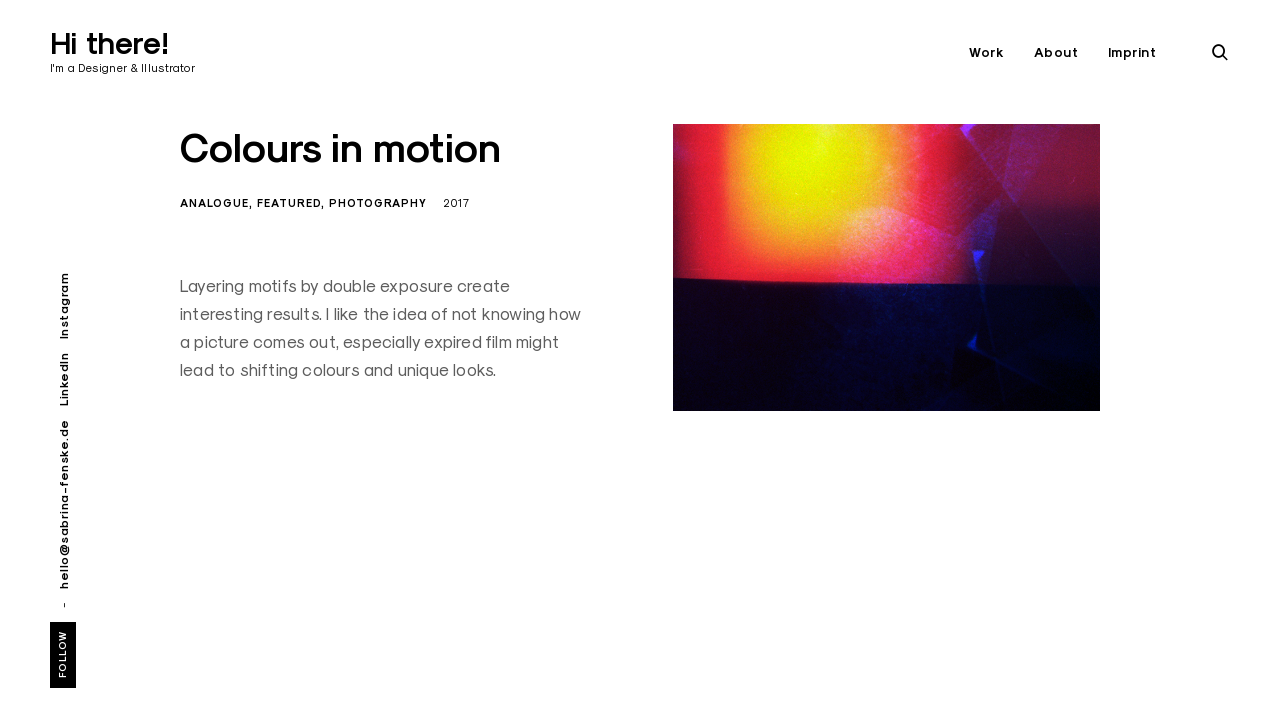

--- FILE ---
content_type: text/html; charset=UTF-8
request_url: http://s370113459.online.de/portfolio/colours-in-motion
body_size: 9242
content:
<!DOCTYPE html>
<html lang="en-GB">
<head>
<meta charset="UTF-8">
<meta name="viewport" content="width=device-width, initial-scale=1">
<link rel="profile" href="http://gmpg.org/xfn/11">
<link rel="pingback" href="http://s370113459.online.de/xmlrpc.php">

<title>Colours in motion &#8211; Hi there!</title>
<meta name='robots' content='max-image-preview:large' />
<link rel='dns-prefetch' href='//maps.google.com' />
<link rel='dns-prefetch' href='//netdna.bootstrapcdn.com' />
<link rel='dns-prefetch' href='//s.w.org' />
<link rel="alternate" type="application/rss+xml" title="Hi there! &raquo; Feed" href="http://s370113459.online.de/feed" />
<link rel="alternate" type="application/rss+xml" title="Hi there! &raquo; Comments Feed" href="http://s370113459.online.de/comments/feed" />
		<script type="text/javascript">
			window._wpemojiSettings = {"baseUrl":"https:\/\/s.w.org\/images\/core\/emoji\/13.0.1\/72x72\/","ext":".png","svgUrl":"https:\/\/s.w.org\/images\/core\/emoji\/13.0.1\/svg\/","svgExt":".svg","source":{"concatemoji":"http:\/\/s370113459.online.de\/wp-includes\/js\/wp-emoji-release.min.js?ver=5.7.14"}};
			!function(e,a,t){var n,r,o,i=a.createElement("canvas"),p=i.getContext&&i.getContext("2d");function s(e,t){var a=String.fromCharCode;p.clearRect(0,0,i.width,i.height),p.fillText(a.apply(this,e),0,0);e=i.toDataURL();return p.clearRect(0,0,i.width,i.height),p.fillText(a.apply(this,t),0,0),e===i.toDataURL()}function c(e){var t=a.createElement("script");t.src=e,t.defer=t.type="text/javascript",a.getElementsByTagName("head")[0].appendChild(t)}for(o=Array("flag","emoji"),t.supports={everything:!0,everythingExceptFlag:!0},r=0;r<o.length;r++)t.supports[o[r]]=function(e){if(!p||!p.fillText)return!1;switch(p.textBaseline="top",p.font="600 32px Arial",e){case"flag":return s([127987,65039,8205,9895,65039],[127987,65039,8203,9895,65039])?!1:!s([55356,56826,55356,56819],[55356,56826,8203,55356,56819])&&!s([55356,57332,56128,56423,56128,56418,56128,56421,56128,56430,56128,56423,56128,56447],[55356,57332,8203,56128,56423,8203,56128,56418,8203,56128,56421,8203,56128,56430,8203,56128,56423,8203,56128,56447]);case"emoji":return!s([55357,56424,8205,55356,57212],[55357,56424,8203,55356,57212])}return!1}(o[r]),t.supports.everything=t.supports.everything&&t.supports[o[r]],"flag"!==o[r]&&(t.supports.everythingExceptFlag=t.supports.everythingExceptFlag&&t.supports[o[r]]);t.supports.everythingExceptFlag=t.supports.everythingExceptFlag&&!t.supports.flag,t.DOMReady=!1,t.readyCallback=function(){t.DOMReady=!0},t.supports.everything||(n=function(){t.readyCallback()},a.addEventListener?(a.addEventListener("DOMContentLoaded",n,!1),e.addEventListener("load",n,!1)):(e.attachEvent("onload",n),a.attachEvent("onreadystatechange",function(){"complete"===a.readyState&&t.readyCallback()})),(n=t.source||{}).concatemoji?c(n.concatemoji):n.wpemoji&&n.twemoji&&(c(n.twemoji),c(n.wpemoji)))}(window,document,window._wpemojiSettings);
		</script>
		<style type="text/css">
img.wp-smiley,
img.emoji {
	display: inline !important;
	border: none !important;
	box-shadow: none !important;
	height: 1em !important;
	width: 1em !important;
	margin: 0 .07em !important;
	vertical-align: -0.1em !important;
	background: none !important;
	padding: 0 !important;
}
</style>
	<link rel='stylesheet' id='mailchimpSF_main_css-css'  href='http://s370113459.online.de/?mcsf_action=main_css&#038;ver=5.7.14' type='text/css' media='all' />
<!--[if IE]>
<link rel='stylesheet' id='mailchimpSF_ie_css-css'  href='http://s370113459.online.de/wp-content/plugins/mailchimp/css/ie.css?ver=5.7.14' type='text/css' media='all' />
<![endif]-->
<link rel='stylesheet' id='tkss-style-css'  href='http://s370113459.online.de/wp-content/plugins/tk-social-share/css/style.css?ver=5.7.14' type='text/css' media='all' />
<link rel='stylesheet' id='tkss-cl-css-css'  href='http://s370113459.online.de/wp-content/plugins/tk-social-share/css/basic-icons.css?ver=5.7.14' type='text/css' media='all' />
<link rel='stylesheet' id='wp-block-library-css'  href='http://s370113459.online.de/wp-includes/css/dist/block-library/style.min.css?ver=5.7.14' type='text/css' media='all' />
<link rel='stylesheet' id='tk-shortcodes-fap-css'  href='//netdna.bootstrapcdn.com/font-awesome/4.0.3/css/font-awesome.css?ver=2.0.0' type='text/css' media='all' />
<link rel='stylesheet' id='tk-shortcodes-css'  href='http://s370113459.online.de/wp-content/plugins/tk-shortcodes/public/css/tk-shortcodes-public.css?ver=2.0.0' type='text/css' media='all' />
<link rel='stylesheet' id='eris-font-enqueue-css'  href='http://s370113459.online.de/wp-content/themes/eris/assets/fonts/stylesheet.css' type='text/css' media='all' />
<link rel='stylesheet' id='dashicons-css'  href='http://s370113459.online.de/wp-includes/css/dashicons.min.css?ver=5.7.14' type='text/css' media='all' />
<link rel='stylesheet' id='thickbox-css'  href='http://s370113459.online.de/wp-includes/js/thickbox/thickbox.css?ver=5.7.14' type='text/css' media='all' />
<link rel='stylesheet' id='eris-style-css'  href='http://s370113459.online.de/wp-content/themes/eris/style.css?ver=5.7.14' type='text/css' media='all' />
<script type='text/javascript' src='http://s370113459.online.de/wp-includes/js/jquery/jquery.min.js?ver=3.5.1' id='jquery-core-js'></script>
<script type='text/javascript' src='http://s370113459.online.de/wp-includes/js/jquery/jquery-migrate.min.js?ver=3.3.2' id='jquery-migrate-js'></script>
<script type='text/javascript' src='http://s370113459.online.de/wp-includes/js/jquery/jquery.form.min.js?ver=4.2.1' id='jquery-form-js'></script>
<script type='text/javascript' src='http://s370113459.online.de/wp-content/plugins/eris-widgets/widgets/newsletter/mailchimp/js/mailing-list.js?ver=5.7.14' id='newsletter_widget_script-js'></script>
<script type='text/javascript' src='//maps.google.com/maps/api/js?key&#038;ver=5.7.14' id='tk-google-maps-api-js'></script>
<script type='text/javascript' src='http://s370113459.online.de/wp-includes/js/jquery/ui/core.min.js?ver=1.12.1' id='jquery-ui-core-js'></script>
<script type='text/javascript' src='http://s370113459.online.de/wp-includes/js/jquery/ui/tabs.min.js?ver=1.12.1' id='jquery-ui-tabs-js'></script>
<script type='text/javascript' src='http://s370113459.online.de/wp-content/plugins/tk-shortcodes/public/js/tk-shortcodes-public.js?ver=2.0.0' id='tk-shortcodes-js'></script>
<link rel="https://api.w.org/" href="http://s370113459.online.de/wp-json/" /><link rel="EditURI" type="application/rsd+xml" title="RSD" href="http://s370113459.online.de/xmlrpc.php?rsd" />
<link rel="wlwmanifest" type="application/wlwmanifest+xml" href="http://s370113459.online.de/wp-includes/wlwmanifest.xml" /> 
<meta name="generator" content="WordPress 5.7.14" />
<link rel="canonical" href="http://s370113459.online.de/portfolio/colours-in-motion" />
<link rel='shortlink' href='http://s370113459.online.de/?p=209' />
<link rel="alternate" type="application/json+oembed" href="http://s370113459.online.de/wp-json/oembed/1.0/embed?url=http%3A%2F%2Fs370113459.online.de%2Fportfolio%2Fcolours-in-motion" />
<link rel="alternate" type="text/xml+oembed" href="http://s370113459.online.de/wp-json/oembed/1.0/embed?url=http%3A%2F%2Fs370113459.online.de%2Fportfolio%2Fcolours-in-motion&#038;format=xml" />
<link rel="icon" href="http://s370113459.online.de/wp-content/uploads/2018/10/cropped-fav-32x32.jpg" sizes="32x32" />
<link rel="icon" href="http://s370113459.online.de/wp-content/uploads/2018/10/cropped-fav-192x192.jpg" sizes="192x192" />
<link rel="apple-touch-icon" href="http://s370113459.online.de/wp-content/uploads/2018/10/cropped-fav-180x180.jpg" />
<meta name="msapplication-TileImage" content="http://s370113459.online.de/wp-content/uploads/2018/10/cropped-fav-270x270.jpg" />
<style type="text/css">

    /* Body BG color */

    body,
    body.custom-background,
    #content,
    .shuffle-layout .entry-meta,
    .page-template-portfolio-page .site-content,
    .page-template-portfolio-page .site-footer,
    .sticky-header header.site-header {
        background-color: #ffffff;
    }

    .featured-slider-wrap {
        background-color: #e8eaec;
    }

    /* Headings color */

    h1, h2, h3, h4, h5, h6,
    h1 a, h2 a, h3 a, h4 a, h5 a, h6 a,
    .archive.category .page-title span,
    .archive.tag .page-title span,
    .archive.date .page-title span,
    .archive.author .page-title span,
    .search .page-title span,
    .search-results .page-title,
    .tag.archive .page-title,
    .comments-title span,
    .comment-author,
    .search-post-type,
    .bypostauthor > .comment-body .comment-author b:after,
    .entry-content h1,
    .entry-content h2,
    .entry-content h3,
    .entry-content h4,
    .entry-content h5,
    .entry-content h6,
    .page-content h1,
    .page-content h2,
    .page-content h3,
    .page-content h4,
    .page-content h5,
    .page-content h6,
    .nav-links,
    .format-quote blockquote,
    .emphasis,
    .entry-content .emphasis,
    .page-content .emphasis,
    .single .entry-content .emphasis,
    .single .format-quote blockquote,
    .single .format-quote q,
    .single .format-link .entry-content p,
    .single .format-link  .row-columns,
    .masonry .format-link .entry-content h2,
    .single .format-link .entry-content h2,
    .entry-content blockquote,
    .entry-content blockquote p,
    .page-content blockquote,
    .page-content blockquote p,
    .comment-content blockquote p,
    .single .entry-content blockquote p,
    .archive .page-title span,
    .search .page-title span,
    .error404 .page-title span,
    .site-footer .widget-title,
    .site-footer .widget .widget-title a,
    .author-box p,
    .dropcap:before {
        color: #000000;
    }

    /* Paragraph color */

    .entry-content p,
    .entry-content li,
    .page-content p,
    .page-content li,
    .comment-content p,
    .comment-content li,
    .comment-content dd,
    label,
    blockquote cite,
    blockquote + cite,
    blockquote + p cite,
    q cite,
    q + cite,
    q + p cite,
    .wp-caption-text,
    .format-quote blockquote cite,
    .format-quote blockquote + cite,
    .format-quote q cite,
    .format-quote q + cite,
    .format-quote blockquote + p cite,
    .format-quote q + p cite,
    .site-footer .widget p,
    .jp-relatedposts-post-context,
    .row-columns,
    .headline-template .hero .entry-content,
    .headline-template .hero p,
    .single-portfolio-headline .hero p,
    .contact .entry-content p,
    .contact .row-columns {
        color: #5d5d5d;
    }

    /* Link color */

    a,
    .emphasis,
    .format-link .entry-content p,
    blockquote:before,
    q:before,
    .listing .format-link .entry-content:before,
    .single .format-link .entry-content:before,
    .format-link  .row-columns,
    .no-results input[type="search"],
    .error-404 input[type="search"],
    .no-results .search-instructions,
    .error-404 .search-instructions,
    .search .page-title span,
    .gallery-count,
    .entry-footer,
    .nav-links a,
    .read-more-link,
    .widget-title,
    .widget .widget-title a,
    .widget_calendar caption,
    .widget_calendar th,
    .widget_calendar tfoot a,
    .widget .search-form input[type="submit"]:focus,
    .widget .newsletter input[type="submit"]:focus,
    .paging-navigation a,
    .paging-navigation .dots,
    .paging-navigation .prev,
    .paging-navigation .next,
    .contact-form label,
    .contact-form textarea,
    .contact-form input[type="text"],
    .contact-form input[type="email"],
    body #infinite-handle span,
    .category-filter a,
    .category-filter .cat-active a,
    .gallery-caption,
    .entry-gallery .gallery-size-full:after,
    .featured-slider .slick-dots button,
    body .single-soc-share-link a,
    .comment-metadata a,
    .comment .reply a,
    .comment-metadata > * + *:before,
    .widget_wpcom_social_media_icons_widget a {
        color: #000;
    }

    .contact-form input[type="text"]::-webkit-input-placeholder,
    .contact-form input[type="email"]::-webkit-input-placeholder,
    .no-results input[type="search"]::-webkit-input-placeholder,
    .error-404 input[type="search"]::-webkit-input-placeholder {
        color: #000;
    }

    .contact-form input[type="text"]::-moz-placeholder,
    .contact-form input[type="email"]::-moz-placeholder,
    .no-results input[type="search"]::-moz-placeholder,
    .error-404 input[type="search"]::-moz-placeholder {
        color: #000;
    }

    .contact-form input[type="text"]:-moz-placeholder,
    .contact-form input[type="email"]:-moz-placeholder,
    .no-results input[type="search"]:-moz-placeholder,
    .error-404 input[type="search"]:-moz-placeholder {
        color: #000;
    }

    .site-header input[type="search"]:-ms-input-placeholder,
    .no-results input[type="search"]:-ms-input-placeholder,
    .error-404 input[type="search"]:-ms-input-placeholder {
        color: #000;
    }

    input[type="text"]:focus,
    input[type="email"]:focus,
    input[type="tel"]:focus,
    input[type="url"]:focus,
    input[type="password"]:focus,
    input[type="search"]:focus,
    textarea:focus {
        border-color: #000;
    }

    .entry-meta a,
    .posts-navigation .entry-meta a,
    #infinite-handle a,
    .single .nav-links a,
    .archive.category .page-title,
    .archive.tag .page-title,
    .archive.date .page-title,
    .archive.author .page-title,
    .entry-footer a,
    .author-name span,
    .site-footer .widget_recent_comments .comment-author-link a,
    .site-footer .widget_recent_comments li,
    .site-footer .widget_recent_entries li,
    .site-footer .rss-date {
        color: #000;
    }

    /* Header color */

    .nav-menu > li > a,
    .standard-menu .main-navigation ul ul a,
    .dropdown-toggle,
    #big-search-trigger,
    .menu-toggle:before,
    .sidebar-trigger,
    .scroll-up,
    .scroll-down,
    .menu-social-container a,
    .menu-social-container .social-menu-trig:before {
        color: #000000;
    }

    .main-navigation .current_page_item > a,
    .main-navigation .current-menu-item > a,
    .main-navigation .current_page_ancestor > a {
        border-color: #000000;
    }

    .menu-toggle span,
    .menu-toggle span:before,
    .menu-toggle span:after,
    .hamburger-menu .menu-toggle span,
    .hamburger-menu .menu-toggle span:before,
    .hamburger-menu .menu-toggle span:after {
        background-color: #000000;
    }

    /* Logo color */

    .site-title a {
        color: #000;
    }

    .site-description {
        color: #000;
    }

    /* Fullwidth slider colors */

    .featured-slider .portfolio-item h2 a,
    .featured-slider .slick-arrow:before,
    .featured-slider .slick-dots li,
    .featured-slider .slick-dots span,
    .featured-slider .slick-dots button,
    .featured-slider .slick-dots .slick-active:after {
        color: #000;
    }

    .featured-slider .slick-dots .slick-active:after {
        background-color: #000;
    }

    /* Footer colors */

    #comments {
        background-color: #eaedf3;
    }

    .site-footer,
    .site-footer span,
    .site-info,
    .site-footer .widget,
    .site-footer .widget a,
    .site-footer .widget_calendar td,
    .site-footer .tagcloud a,
    .site-footer .rssSummary,
    .site-footer .widget_calendar caption,
    .site-footer .widget_calendar th,
    .site-footer input[type="text"],
    .site-footer input[type="email"],
    .site-footer input[type="tel"],
    .site-footer input[type="url"],
    .site-footer input[type="password"],
    .site-footer input[type="search"],
    .site-footer textarea {
        color: #000;
    }

    .site-footer a,
    .site-footer .widget_calendar tbody a,
    .site-footer .widget_recent_comments li a,
    .site-footer .widget_recent_entries li a,
    .site-footer .widget_rss li a,
    .site-footer .widget_contact_info .confit-address a,
    .site-footer .jetpack-display-remote-posts h4 a,
    .site-footer .widget .tp_recent_tweets a,
    .site-footer .widget .search-form input[type="submit"],
    .site-footer .widget .newsletter input[type="submit"] {
        color: #000;
    }

    @media only screen and (min-width: 1025px){

        a:hover,
        div[class^="gr_custom_container"] a:hover,
        .comment-metadata a:hover,
        .comment .reply a:hover,
        .entry-footer a:hover,
        .category-filter a:hover,
        .category-filter .cat-active a:hover,
        .format-link .entry-content a:hover,
        .back-to-top:hover,
        .paging-navigation a:hover,
        .page-numbers li a:hover,
        .listing .format-link .entry-content a:hover,
        .read-more-link:hover  {
            color: #0000ff;
        }

        .nav-links a:hover,
        .read-more-link:hover,
        .logged-in-as a:hover {
            color: #000;
        }

        h1 a:hover,
        h2 a:hover,
        h3 a:hover,
        h4 a:hover,
        h5 a:hover,
        h6 a:hover {
            color: #0000ff;
        }

        .entry-meta a:hover,
        .posts-navigation .entry-meta a:hover {
            color: #0000ff;
        }

        .standard-menu .main-navigation ul ul a:focus,
        .nav-menu > li:hover > a,
        .sidebar-trigger:hover,
        .nav-menu li > a:hover,
        .nav-menu li:hover > .dropdown-toggle,
        #big-search-trigger:hover,
        .sidebar-trigger:hover,
        .standard-menu .main-navigation ul ul a:hover,
        .scroll-up:hover,
        .scroll-down:hover,
        .menu-social-container a:hover,
        #big-search-trigger:focus,
        .sidebar-trigger:focus {
            color: #0000ff;
        }

        .menu-toggle:focus span,
        .menu-toggle:focus span:before,
        .menu-toggle:focus span:after {
            background-color: #0000ff;
        }

        .featured-slider .portfolio-item h2 a:hover,
        .featured-slider .slick-arrow:hover:before {
            color: #0000ff;
        }

        .site-title a:hover {
            color: #0000ff;
        }

        .site-footer a:hover,
        .site-footer .widget a:hover,
        .site-footer .widget.widget_wpcom_social_media_icons_widget a:hover,
        .site-footer .widget .tp_recent_tweets a:hover,
        .site-footer .instagram-username a:hover,
        .site-footer .widget .tp_recent_tweets a:hover {
            color: #0000ff;
        }

    }

    @media only screen and (max-width: 1024px){

        .page-template-portfolio-page .portfolio-item .entry-title a,
        .tax-ct_portfolio .portfolio-item .entry-title a {
            color: #000000;
        }

    }

</style>
<style id="kirki-inline-styles"></style></head>

<body class="portfolio-template-default single single-portfolio postid-209 split-layout standard-menu sticky-header no-sidebar tk-theme-frontend">

<div id="page" class="site">
	<a class="skip-link screen-reader-text" href="#main">Skip to content</a>

	<header id="masthead" class="site-header" role="banner">
		<div class="container container-big">

			<div class="site-branding">

							<p class="site-title "><a href="http://s370113459.online.de/" rel="home">Hi there!</a></p>
		<p class="site-description">I&#039;m a Designer &amp; Illustrator</p>
			</div><!-- .site-branding -->

			<nav id="site-navigation" class="main-navigation" role="navigation">
				<button class="menu-toggle" aria-controls="primary-menu" aria-expanded="false"><i>Menu</i>Primary Menu<span>&nbsp;</span></button>

				<div class="menu-portfolio-container"><ul id="primary-menu" class="menu"><li id="menu-item-117" class="menu-item menu-item-type-custom menu-item-object-custom menu-item-117"><a href="https://sabrina-fenske.de">Work</a></li>
<li id="menu-item-48" class="menu-item menu-item-type-custom menu-item-object-custom menu-item-48"><a href="https://sabrina-fenske.de/about">About</a></li>
<li id="menu-item-53" class="menu-item menu-item-type-custom menu-item-object-custom menu-item-53"><a href="https://sabrina-fenske.de/imprint">Imprint</a></li>
</ul></div>				<i id="menuMarker">Menu</i>
			</nav><!-- #site-navigation -->

			<!-- Search form -->
			<div class="search-wrap">
				<form role="search" method="get" class="search-form" action="http://s370113459.online.de/">
				<label>
					<span class="screen-reader-text">Search for:</span>
					<input type="search" class="search-field" placeholder="Search &hellip;" value="" name="s" />
				</label>
				<input type="submit" class="search-submit" value="Search" />
			</form>				<div class="search-instructions">Press Enter / Return to begin your search.</div>
				<button id="big-search-close">
					<span class="screen-reader-text">close search form</span>
				</button>
			</div>
			<a href="#" id="big-search-trigger">
				<span class="screen-reader-text">open search form</span>
				<i class="icon-search"></i>
			</a>

			<!-- Sidebar trigger -->
			
		</div><!-- .container -->
	</header><!-- #masthead -->

	<a href="#" id="scrollDownBtn" class="scroll-down"><i class="icon-left"></i>show me more</a>
	<a href="#" id="scrollUpBtn" class="scroll-up">back to top<i class="icon-right"></i></a>

	<!-- Social menu -->
	<span id="socMenuTrig" class="social-menu-trig">Follow</span><div class="menu-social-container"><ul id="menu-contact" class="menu"><li id="menu-item-49" class="menu-item menu-item-type-custom menu-item-object-custom menu-item-49"><a href="mailto:hello@sabrina-fenske.de">hello@sabrina-fenske.de</a></li>
<li id="menu-item-85" class="menu-item menu-item-type-custom menu-item-object-custom menu-item-85"><a href="https://www.linkedin.com/in/sabrina-fenske-7b115598/">LinkedIn</a></li>
<li id="menu-item-367" class="menu-item menu-item-type-custom menu-item-object-custom menu-item-367"><a href="https://www.instagram.com/sabrina.fenske.illustration/">Instagram</a></li>
</ul></div>
	<!-- Featured Portfolio Slider -->
	
	<div id="content" class="site-content">


<div id="primary" class="content-area">
    <main id="main" class="site-main" role="main">

        <div class="container">

                <article id="post-209" class="post-209 portfolio type-portfolio status-publish has-post-thumbnail hentry ct_portfolio-analogue ct_portfolio-featured ct_portfolio-photography">

                    <div class="entry-header">
                        <!-- Entry header -->
                        <h1 class="entry-title">Colours in motion</h1><div class="entry-meta"><span class="category-list"><a href="http://s370113459.online.de/portfolio-category/analogue" rel="tag">Analogue</a>&nbsp;<a href="http://s370113459.online.de/portfolio-category/featured" rel="tag">Featured</a>&nbsp;<a href="http://s370113459.online.de/portfolio-category/photography" rel="tag">Photography</a></span><span class="post-date"><a href="http://s370113459.online.de/portfolio/colours-in-motion" rel="bookmark"><time class="entry-date published" datetime="2017-07-10T15:31:45+00:00">2017</time><time class="updated" datetime="2021-06-19T12:46:33+00:00">2021</time></a></span><span class="edit-link"></span></div>                    </div>

                    <div class="entry-content">
                        <p>Layering motifs by double exposure create interesting results. I like the idea of not knowing how a picture comes out, especially expired film might lead to shifting colours and unique looks.</p>
                    </div>

                </article><!-- #post-## -->

                <div class="featured-media">
                    
			<figure class="featured-image featured-landscape">
				<img width="1500" height="1007" src="http://s370113459.online.de/wp-content/uploads/2017/10/project_15_large.jpg" class="attachment-eris-single-featured-image size-eris-single-featured-image wp-post-image" alt="" loading="lazy" srcset="http://s370113459.online.de/wp-content/uploads/2017/10/project_15_large.jpg 1500w, http://s370113459.online.de/wp-content/uploads/2017/10/project_15_large-300x201.jpg 300w, http://s370113459.online.de/wp-content/uploads/2017/10/project_15_large-768x516.jpg 768w, http://s370113459.online.de/wp-content/uploads/2017/10/project_15_large-1024x687.jpg 1024w, http://s370113459.online.de/wp-content/uploads/2017/10/project_15_large-1100x738.jpg 1100w, http://s370113459.online.de/wp-content/uploads/2017/10/project_15_large-550x369.jpg 550w, http://s370113459.online.de/wp-content/uploads/2017/10/project_15_large-160x107.jpg 160w" sizes="(max-width: 1500px) 100vw, 1500px" />			</figure>

		<img class="alignnone wp-image-220 size-large" src="http://sabrina-fenske.de/wp-content/uploads/2018/10/imm019_N19-1024x683.jpg" alt="" width="1024" height="683" /><img class="alignnone wp-image-212 size-full" src="http://sabrina-fenske.de/wp-content/uploads/2018/10/project_15_large_g.jpg" alt="" width="800" height="571" /><img class="alignnone wp-image-211 size-full" src="http://sabrina-fenske.de/wp-content/uploads/2018/10/project_15_large_f.jpg" alt="" width="800" height="576" /><img class="alignnone wp-image-210 size-full" src="http://sabrina-fenske.de/wp-content/uploads/2018/10/project_15_large_e.jpg" alt="" width="800" height="569" />                </div>


        </div><!-- .container -->

    </main>
</div>

<div class="container">
    
			<div id="jp-relatedposts" class="jp-relatedposts">

									<h3 class="jp-relatedposts-headline">Related Projects</h3>				
				<div class="jp-relatedposts-items jp-relatedposts-items-visual">

					
<div class="jp-relatedposts-post jp-relatedposts-post-thumbs">

    <a class="jp-relatedposts-post-a" href="http://s370113459.online.de/portfolio/otherwise-april" title="Otherwise April">

        <img width="550" height="802" src="http://s370113459.online.de/wp-content/uploads/2020/05/Prints_Israel-550x802.gif" class="attachment-eris-archive-image-portrait size-eris-archive-image-portrait wp-post-image" alt="" loading="lazy" srcset="http://s370113459.online.de/wp-content/uploads/2020/05/Prints_Israel-550x802.gif 550w, http://s370113459.online.de/wp-content/uploads/2020/05/Prints_Israel-206x300.gif 206w, http://s370113459.online.de/wp-content/uploads/2020/05/Prints_Israel-768x1119.gif 768w, http://s370113459.online.de/wp-content/uploads/2020/05/Prints_Israel-703x1024.gif 703w, http://s370113459.online.de/wp-content/uploads/2020/05/Prints_Israel-160x233.gif 160w" sizes="(max-width: 550px) 100vw, 550px" />
    </a>

    <h4 class="jp-relatedposts-post-title">
        <a class="jp-relatedposts-post-a" href="http://s370113459.online.de/portfolio/otherwise-april" title="Otherwise April">
            Otherwise April        </a>
    </h4>

    <p class="jp-relatedposts-post-context">
        In <a href="http://s370113459.online.de/portfolio-category/analogue" rel="tag">Analogue</a>, <a href="http://s370113459.online.de/portfolio-category/concept" rel="tag">Concept</a>, <a href="http://s370113459.online.de/portfolio-category/illustration" rel="tag">Illustration</a>, <a href="http://s370113459.online.de/portfolio-category/screen-print" rel="tag">Screen Print</a>    </p>

</div>

<div class="jp-relatedposts-post jp-relatedposts-post-thumbs">

    <a class="jp-relatedposts-post-a" href="http://s370113459.online.de/portfolio/diving-into-the-vast" title="Diving into the vast">

        <img width="550" height="366" src="http://s370113459.online.de/wp-content/uploads/2020/01/collage_dive_100-1-550x366.jpg" class="attachment-eris-archive-image-portrait size-eris-archive-image-portrait wp-post-image" alt="" loading="lazy" srcset="http://s370113459.online.de/wp-content/uploads/2020/01/collage_dive_100-1-550x366.jpg 550w, http://s370113459.online.de/wp-content/uploads/2020/01/collage_dive_100-1-300x200.jpg 300w, http://s370113459.online.de/wp-content/uploads/2020/01/collage_dive_100-1-768x511.jpg 768w, http://s370113459.online.de/wp-content/uploads/2020/01/collage_dive_100-1-1024x682.jpg 1024w, http://s370113459.online.de/wp-content/uploads/2020/01/collage_dive_100-1-1100x732.jpg 1100w, http://s370113459.online.de/wp-content/uploads/2020/01/collage_dive_100-1-160x107.jpg 160w, http://s370113459.online.de/wp-content/uploads/2020/01/collage_dive_100-1.jpg 1200w" sizes="(max-width: 550px) 100vw, 550px" />
    </a>

    <h4 class="jp-relatedposts-post-title">
        <a class="jp-relatedposts-post-a" href="http://s370113459.online.de/portfolio/diving-into-the-vast" title="Diving into the vast">
            Diving into the vast        </a>
    </h4>

    <p class="jp-relatedposts-post-context">
        In <a href="http://s370113459.online.de/portfolio-category/analogue" rel="tag">Analogue</a>, <a href="http://s370113459.online.de/portfolio-category/concept" rel="tag">Concept</a>, <a href="http://s370113459.online.de/portfolio-category/illustration" rel="tag">Illustration</a>, <a href="http://s370113459.online.de/portfolio-category/urban-art" rel="tag">Urban Art</a>    </p>

</div>

<div class="jp-relatedposts-post jp-relatedposts-post-thumbs">

    <a class="jp-relatedposts-post-a" href="http://s370113459.online.de/portfolio/analogue" title="Analogue in Black &#038; White">

        <img width="550" height="550" src="http://s370113459.online.de/wp-content/uploads/2018/09/analog_slider-550x550.gif" class="attachment-eris-archive-image-portrait size-eris-archive-image-portrait wp-post-image" alt="" loading="lazy" srcset="http://s370113459.online.de/wp-content/uploads/2018/09/analog_slider-550x550.gif 550w, http://s370113459.online.de/wp-content/uploads/2018/09/analog_slider-150x150.gif 150w, http://s370113459.online.de/wp-content/uploads/2018/09/analog_slider-300x300.gif 300w, http://s370113459.online.de/wp-content/uploads/2018/09/analog_slider-160x160.gif 160w" sizes="(max-width: 550px) 100vw, 550px" />
    </a>

    <h4 class="jp-relatedposts-post-title">
        <a class="jp-relatedposts-post-a" href="http://s370113459.online.de/portfolio/analogue" title="Analogue in Black &#038; White">
            Analogue in Black &#038; White        </a>
    </h4>

    <p class="jp-relatedposts-post-context">
        In <a href="http://s370113459.online.de/portfolio-category/analogue" rel="tag">Analogue</a>, <a href="http://s370113459.online.de/portfolio-category/photography" rel="tag">Photography</a>    </p>

</div>

				</div>
				<!-- .jp-relatedposts-items -->

			</div>
			<!-- .jp-relatedposts -->

			
	<nav class="navigation post-navigation" role="navigation" aria-label="Posts">
		<h2 class="screen-reader-text">Post navigation</h2>
		<div class="nav-links"><div class="nav-previous"><a href="http://s370113459.online.de/portfolio/why-designers-should-be-networkers" rel="prev">Why designers should be networkers</a></div><div class="nav-next"><a href="http://s370113459.online.de/portfolio/analogue" rel="next">Analogue in Black &#038; White</a></div></div>
	</nav></div>


	</div><!-- #content -->

	<footer id="colophon" class="site-footer" role="contentinfo">

		<div class="container">

			<div class="row">

				<div class="site-info col-sm-5">

					
					© 2021. All rights reserved.
				</div><!-- .site-info -->

				<div class="col-sm-7">

					<div class="row">
											</div><!-- .row -->

				</div><!-- .col-sm-6 -->

			</div><!-- .row -->

		</div><!-- .container -->

	</footer><!-- #colophon -->
</div><!-- #page -->

<script type='text/javascript' id='tk-contact-form-js-extra'>
/* <![CDATA[ */
var js_contact_vars = {"admin_url":"http:\/\/s370113459.online.de\/wp-admin\/admin-ajax.php","nonce":"e0921334f9","message_info":"Message Sent!","message_sending":"Sending..."};
/* ]]> */
</script>
<script type='text/javascript' src='http://s370113459.online.de/wp-content/plugins/tk-contact-form/js/script.js?ver=5.7.14' id='tk-contact-form-js'></script>
<script type='text/javascript' src='http://s370113459.online.de/wp-content/themes/eris/assets/js/navigation.js?ver=20151215' id='eris-navigation-js'></script>
<script type='text/javascript' src='http://s370113459.online.de/wp-content/themes/eris/assets/js/skip-link-focus-fix.js?ver=20151215' id='eris-skip-link-focus-fix-js'></script>
<script type='text/javascript' src='http://s370113459.online.de/wp-content/themes/eris/assets/js/spin/spin.min.js?ver=5.7.14' id='spinner-js'></script>
<script type='text/javascript' src='http://s370113459.online.de/wp-includes/js/imagesloaded.min.js?ver=4.1.4' id='imagesloaded-js'></script>
<script type='text/javascript' src='http://s370113459.online.de/wp-includes/js/masonry.min.js?ver=4.2.2' id='masonry-js'></script>
<script type='text/javascript' src='http://s370113459.online.de/wp-content/themes/eris/assets/js/infinite-scroll/infinite-scroll.min.js?ver=5.7.14' id='infinite-scroll-js'></script>
<script type='text/javascript' id='thickbox-js-extra'>
/* <![CDATA[ */
var thickboxL10n = {"next":"Next >","prev":"< Prev","image":"Image","of":"of","close":"Close","noiframes":"This feature requires inline frames. You have iframes disabled or your browser does not support them.","loadingAnimation":"http:\/\/s370113459.online.de\/wp-includes\/js\/thickbox\/loadingAnimation.gif"};
/* ]]> */
</script>
<script type='text/javascript' src='http://s370113459.online.de/wp-includes/js/thickbox/thickbox.js?ver=3.1-20121105' id='thickbox-js'></script>
<script type='text/javascript' src='http://s370113459.online.de/wp-content/themes/eris/assets/js/slick/slick.min.js?ver=5.7.14' id='eris-slick-slider-js'></script>
<script type='text/javascript' src='http://s370113459.online.de/wp-content/themes/eris/assets/js/scroll-to-fixed/scrolltofixed.min.js?ver=5.7.14' id='scroll-to-fixed-js'></script>
<script type='text/javascript' src='http://s370113459.online.de/wp-includes/js/jquery/ui/effect.min.js?ver=1.12.1' id='jquery-effects-core-js'></script>
<script type='text/javascript' id='eris-call-scripts-js-extra'>
/* <![CDATA[ */
var js_vars = {"url":"http:\/\/s370113459.online.de\/wp-content\/themes\/eris","admin_url":"http:\/\/s370113459.online.de\/wp-admin\/admin-ajax.php","nonce":"e0921334f9","no_more_text":"No more posts to load.","startPage":"1","maxPages":"0","is_type":"click","paging_type":"infinite-scroll","posts_type":"posts"};
/* ]]> */
</script>
<script type='text/javascript' src='http://s370113459.online.de/wp-content/themes/eris/assets/js/common.js?ver=5.7.14' id='eris-call-scripts-js'></script>
<script type='text/javascript' id='eris-call-scripts-js-after'>
		(function(){
			if( document.cookie.indexOf('device_pixel_ratio') == -1
				&& 'devicePixelRatio' in window
				&& window.devicePixelRatio == 2 ){

				var date = new Date();
				date.setTime( date.getTime() + 3600000 );

				document.cookie = 'device_pixel_ratio=' + window.devicePixelRatio + ';' +  ' expires=' + date.toUTCString() +'; path=/';
				//if cookies are not blocked, reload the page
				if(document.cookie.indexOf('device_pixel_ratio') != -1) {
					window.location.reload();
				}
			}
		})();
</script>
<script type='text/javascript' src='http://s370113459.online.de/wp-includes/js/wp-embed.min.js?ver=5.7.14' id='wp-embed-js'></script>

</body>
</html>


--- FILE ---
content_type: text/css
request_url: http://s370113459.online.de/wp-content/themes/eris/style.css?ver=5.7.14
body_size: 35437
content:
/*
Theme Name: Eris
Theme URI: http://underscores.me/
Author: Themes Kingdom
Author URI: https://themeskingdom.com
Description: Eris is a crisp and elegant portfolio theme. You can use showcase all your different projects as a unified and beautiful story.
Version: 1.1.2
License: GNU General Public License v2 or later
License URI: http://www.gnu.org/licenses/gpl-2.0.html
Text Domain: eris
Tags:  blog, portfolio, photography, translation-ready, theme-options, sticky-post, post-formats, footer-widgets, featured-images, custom-menu, custom-colors, custom-background, grid-layout, right-sidebar, two-columns, three-columns, four-columns

This theme, like WordPress, is licensed under the GPL.
Use it to make something cool, have fun, and share what you've learned with others.

eris is based on Underscores http://underscores.me/, (C) 2012-2015 Automattic, Inc.
Underscores is distributed under the terms of the GNU GPL v2 or later.

Normalizing styles have been helped along thanks to the fine work of
Nicolas Gallagher and Jonathan Neal http://necolas.github.com/normalize.css/
*/

/*--------------------------------------------------------------
>>> TABLE OF CONTENTS:
----------------------------------------------------------------
# Normalize
# Typography
# Helpers
# Elements
# Layout
# Transitions
# Forms
# Header
# Footer
# Navigation
	## Links
	## Menus
# Accessibility
# Alignments
# Clearings
# Widgets
# Content
	## Posts and pages
	## Posts
	## Pages
	## Templates
	## Asides
	## Comments
# Infinite scroll
# Media
	## Captions
	## Galleries
	## Jetpack overwrites
# Responsive
--------------------------------------------------------------*/

/*--------------------------------------------------------------
# Normalize
--------------------------------------------------------------*/

html {
	font-family: sans-serif;
	-webkit-text-size-adjust: 100%;
	-ms-text-size-adjust:     100%;
}

body {
	margin: 0;
}

article,
aside,
details,
figcaption,
figure,
footer,
header,
main,
menu,
nav,
section,
summary {
	display: block;
}

audio,
canvas,
progress,
video {
	display: inline-block;
	vertical-align: baseline;
}

audio:not([controls]) {
	display: none;
	height: 0;
}

[hidden],
template {
	display: none;
}

abbr[title] {
	border-bottom: 1px dotted;
}

b,
strong {
	font-weight: bold;
}

dfn {
	font-style: italic;
}

h1 {
	font-size: 2em;
	margin: 0.67em 0;
}

mark {
	background: #ff0;
	color: #000;
}

small {
	font-size: 80%;
}

sub,
sup {
	font-size: 75%;
	line-height: 0;
	position: relative;
	vertical-align: baseline;
}

sup {
	top: -0.5em;
}

sub {
	bottom: -0.25em;
}

img {
	border: 0;
}

svg:not(:root) {
	overflow: hidden;
}

figure {
	margin: 1em 40px;
}

hr {
	box-sizing: content-box;
	height: 0;
}

pre {
	overflow: auto;
}

code,
kbd,
pre,
samp {
	font-family: monospace, monospace;
	font-size: 1em;
}

button,
input,
optgroup,
select,
textarea {
	color: inherit;
	font: inherit;
	margin: 0;
}

button {
	overflow: visible;
}

button,
select {
	text-transform: none;
}

button,
html input[type="button"],
input[type="reset"],
input[type="submit"] {
	-webkit-appearance: button;
	cursor: pointer;
}

button[disabled],
html input[disabled] {
	cursor: default;
}

button::-moz-focus-inner,
input::-moz-focus-inner {
	border: 0;
	padding: 0;
}

input {
	line-height: normal;
}

input[type="checkbox"],
input[type="radio"] {
	box-sizing: border-box;
	padding: 0;
}

input[type="checkbox"] + label {
	margin-left: 10px;
}

input[type="number"]::-webkit-inner-spin-button,
input[type="number"]::-webkit-outer-spin-button {
	height: auto;
}

input[type="search"]::-webkit-search-cancel-button,
input[type="search"]::-webkit-search-decoration {
	-webkit-appearance: none;
}

fieldset {
	border: 1px solid #c0c0c0;
	margin: 0 2px;
	padding: 0.35em 0.625em 0.75em;
}

legend {
	border: 0;
	padding: 0;
}

textarea {
	overflow: auto;
}

optgroup {
	font-weight: bold;
}

table {
	border-collapse: collapse;
	border-spacing: 0;
}

td,
th {
	padding: 0;
}

/*--------------------------------------------------------------
# Typography
--------------------------------------------------------------*/

/*icons*/

@font-face {
	font-family: 'icomoon';
	src: url('assets/fonts/icons/icomoon.eot?optfz5');
	src: url('assets/fonts/icons/icomoon.eot?optfz5#iefix') format('embedded-opentype'),
		url('assets/fonts/icons/icomoon.ttf?optfz5') format('truetype'),
		url('assets/fonts/icons/icomoon.woff?optfz5') format('woff'),
		url('assets/fonts/icons/icomoon.svg?optfz5#icomoon') format('svg');
	font-weight: normal;
	font-style: normal;
}

[class^="icon-"],
[class*=" icon-"],
blockquote:before,
q:before,
.site-header .search-form:before,
.no-results .search-form:before,
.error-404 .search-form:before,
.edit-link a:before,
.nav-links a:after,
.slick-arrow:before,
.single .format-link .entry-content:before,
.listing .format-link .entry-content:before,
.featured-image a:after,
.gallery-size-full[data-carousel-extra] .gallery-item a:after,
.gallery-size-full .gallery-item a:after,
.jp-carousel-next-button span:before,
.jp-carousel-previous-button span:before,
.slideshow-controls a:before,
.paging-navigation .prev:before,
.paging-navigation .next:before,
.widget_rss .widget-title a:first-of-type:before,
.bypostauthor > .comment-body .comment-author b:after,
body .tb-close-icon:before,
#TB_prev a:before,
#TB_next a:before {
	/* use !important to prevent issues with browser extensions that change fonts */
	font-family: 'icomoon' !important;
	speak: none;
	font-style: normal;
	font-weight: normal;
	font-variant: normal;
	text-transform: none;
	line-height: 1;

	/* Better Font Rendering =========== */
	-webkit-font-smoothing: antialiased;
	-moz-osx-font-smoothing: grayscale;
}

.icon-edit:before,
.edit-link a:before {
	content: "\e800";
}
.icon-close:before,
body .tb-close-icon:before,
#TB_closeWindow .tb-close-icon:before {
	content: "\e900";
}
.icon-down:before {
	content: "\e901";
}
.icon-drop-down:before {
	content: "\e902";
}
.icon-drop-up:before {
	content: "\e903";
}
.icon-left:before,
.slick-prev:before,
.nav-previous a:after,
.jp-carousel-previous-button span:before,
.slideshow-controls a:first-of-type:before,
.paging-navigation .prev:before,
#TB_prev a:before {
	content: "\e904";
}
.icon-link:before,
.single .format-link .entry-content:before,
.listing .format-link .entry-content:before {
	content: "\e905";
}
.icon-quote:before,
blockquote:before,
q:before {
	content: "\e907";
}
.icon-right:before,
.slick-next:before,
.nav-next a:after,
.jp-carousel-next-button span:before,
.slideshow-controls a:last-of-type:before,
.paging-navigation .next:before,
#TB_next a:before {
	content: "\e908";
}
.icon-search:before,
.site-header .search-form:before,
.no-results .search-form:before,
.error-404 .search-form:before {
	content: "\e909";
}
.icon-sidebar:before {
	content: "\e90a";
}
.icon-top:before {
	content: "\e90b";
}
.icon-video:before,
.format-video .featured-image a:after {
	content: "\e90c";
}
.icon-gallery:before,
.gallery-size-full[data-carousel-extra] .gallery-item a:after,
.gallery-size-full .gallery-item a:after {
	content: "\e90d";
}
.icon-pause:before,
.slideshow-controls a:nth-of-type(2):before {
	content: "\e90e";
}
.icon-more:before,
.format-standard .featured-image a:after {
	content: "\e90f";
}
.icon-play:before,
.slideshow-controls .paused:nth-of-type(2):before {
	content: "\e910";
}
.icon-feed:before,
.widget_rss .widget-title a:first-of-type:before {
	content: "\e911";
}
.icon-autor:before,
.bypostauthor > .comment-body .comment-author b:after {
	content: "\e912";
}

/*font-family*/

body,
input,
textarea,
keygen,
select,
button,
body #site-navigation #primary-menu li a {
	font-family: 'sk-modernist', 'Helvetica Neue', Helvetica, Arial, sans-serif;
}

/*font-sizes*/

html {
	font-size: 16px;
}

.hamburger-menu .menu-toggle,
.site-header .search-form input[type="submit"],
.no-results .search-form input[type="submit"],
.error-404 .search-form input[type="submit"],
.twocolumn,
.edit-link a,
.featured-image a,
.contact-form,
.gallery-size-full[data-carousel-extra] .gallery-item a,
.gallery-size-full .gallery-item a,
.paging-navigation .prev,
.paging-navigation .next,
.slick-arrow,
.masonry .portfolio,
.shuffle-layout .portfolio-wrapper,
.split-layout .site-main > .container,
body #jp-relatedposts .jp-relatedposts-items-visual,
.instagram-feed li,
.advertisement-widget,
.advertisement-widget a {
	font-size: 0;
}

.dropdown-toggle {
	font-size: 9px;
	font-size: 0.5625rem;
}

.menu-social-container .social-menu-trig,
.widget .search-form input[type="submit"],
.portfolio-item .entry-meta,
.portfolio-item .category-list,
.portfolio-item .post-date,
.instagram-username {
	font-size: 10px;
	font-size: 0.625rem;
}

.listing .format-quote blockquote cite,
.listing .format-quote blockquote + cite,
.listing .format-quote blockquote + p cite,
.listing .format-quote q cite,
.listing .format-quote q + cite,
.listing .format-quote q + p cite,
.widget input[type="text"],
.widget input[type="email"],
.widget input[type="tel"],
.widget input[type="password"],
.widget input[type="url"],
.widget input[type="search"],
.widget textarea,
.widget select,
.site-description,
.category-list,
.post-date,
.author-name span,
.comment-metadata,
.comment .reply,
div.sharedaddy .sd-block h3.sd-title,
.widget-title,
.rss-date,
.search-post-type,
body #jp-relatedposts .jp-relatedposts-items .jp-relatedposts-post .jp-relatedposts-post-context,
body #jp-relatedposts .jp-relatedposts-items .jp-relatedposts-post .jp-relatedposts-post-date,
.shuffle-layout .entry-meta,
.instagram-description {
	font-size: 11px;
	font-size: 0.6875rem;
}

small,
button,
input[type="button"],
input[type="reset"],
input[type="submit"],
.nav-menu .sub-menu li,
.scroll-down,
.scroll-up,
.menu-social-container ul,
.menu-social-container .social-menu-trig:before,
.gallery-count,
.widget_calendar tbody,
.search-no-results .page-content > p,
.no-results .page-content > p,
.error404 .page-content > p,
.featured-slider .slick-dots,
.featured-slider .slick-dots button {
	font-size: 12px;
	font-size: 0.75rem;
}

.wp-caption-text,
.nav-menu > li,
.read-more-link,
.site-info,
.entry-footer,
.archive.category .page-title,
.archive.tag .page-title,
.archive.date .page-title,
.archive.author .page-title,
.split-layout .featured-media {
	font-size: 13px;
	font-size: 0.8125rem;
}

h6,
blockquote cite,
blockquote + cite,
blockquote + p cite,
q cite,
q + cite,
q + p cite,
.author-info p,
.logged-in-as,
.comment-notes,
.single .format-quote blockquote cite,
.single .format-quote blockquote + cite,
.single .format-quote blockquote + p cite,
.single .format-quote q cite,
.single .format-quote q + cite,
.single .format-quote q + p cite,
.widget,
.widget p,
.widget_calendar tfoot,
.widget_calendar thead,
.widget-grofile h4,
body .slideshow-window div.slideshow-controls a:nth-of-type(2),
.category-filter a {
	font-size: 14px;
	font-size: 0.875rem;
}

.comment-content > p,
.comment-content li,
.comment-content table,
.comment-content dd,
.contact-form > *,
label {
	font-size: 15px;
	font-size: 0.9375rem;
}

body,
.author-name,
.widget_wpcom_social_media_icons_widget .genericon,
body #jp-relatedposts .jp-relatedposts-items-visual h4.jp-relatedposts-post-title {
	font-size: 16px;
	font-size: 1rem;
}

p,
.twocolumn p.half-width,
.entry-content li {
	font-size: 17px;
}

h5,
.instagram-pics + p {
	font-size: 18px;
	font-size: 1.125rem;
}

blockquote,
blockquote p,
q,
#big-search-trigger i,
.site-header input[type="search"],
.no-results input[type="search"],
.error-404 input[type="search"],
.paging-navigation .dots,
.bypostauthor > .comment-body .comment-author b:after,
body #infinite-handle span,
.search-results .page-title,
.tag.archive .page-title,
.masonry .portfolio .entry-title,
.headline-template .hero,
.headline-template .hero p,
.single-portfolio .hero,
.single-portfolio .hero p,
.shuffle-layout .portfolio-item .entry-title {
	font-size: 20px;
	font-size: 1.25rem;
}

.sidebar-trigger i,
.comments-title span,
body #jp-relatedposts h3.jp-relatedposts-headline {
	font-size: 22px;
	font-size: 1.5rem;
}

h4,
.single .format-quote blockquote,
.single .format-quote blockquote p,
.single .format-quote q,
.comments-title,
.comment-reply-title,
.site-header .search-form:before,
.no-results .search-form:before,
.error-404 .search-form:before {
	font-size: 24px;
	font-size: 1.5rem;
}

.emphasis {
	font-size: 26px;
	font-size: 1.625rem;
}

.featured-slider h2 {
	font-size: 28px;
	font-size: 1.75rem;
}

.site-title,
.search .page-title span,
.tag.archive .page-title span,
.search-no-results .page-title,
.no-results .page-title,
.error404 .page-title,
.widget-area .slideshow-controls a:first-of-type,
.widget-area .slideshow-controls a:last-of-type {
	font-size: 30px;
	font-size: 1.875rem;
}

h3,
.paging-navigation,
.nav-links a,
.featured-image a:after {
	font-size: 32px;
	font-size: 2rem;
}

.search .entry-title,
.tag.archive .entry-title,
.format-image .featured-image a:after,
.format-standard .featured-image a:after {
	font-size: 36px;
	font-size: 2.25rem;
}

h2,
.listing .entry-title,
.single .entry-title,
.listing .format-quote blockquote,
.listing .format-quote blockquote p,
.listing .format-quote q,
.listing .format-quote blockquote:before,
.listing .format-quote q:before,
.listing .format-link .entry-content:before,
.single .format-quote blockquote,
.single .format-quote blockquote p,
.single .format-quote q,
.single .format-quote blockquote:before,
.single .format-quote q:before,
.single .format-link .entry-content:before {
	font-size: 40px;
	font-size: 2.5rem;
}

.slideshow-controls a:first-of-type,
.slideshow-controls a:last-of-type,
.gallery-size-full[data-carousel-extra] .gallery-item a:after,
.gallery-size-full .gallery-item a:after {
	font-size: 42px;
	font-size: 2.625rem;
}

.slick-arrow:before {
	font-size: 45px;
	font-size: 2.8125rem;
}

.jp-carousel-next-button span:before,
.jp-carousel-previous-button span:before,
#TB_prev a:before,
#TB_next a:before {
	font-size: 47px;
	font-size: 2.9375rem;
}

h1,
.nav-links a:after,
.paging-navigation .prev:before,
.paging-navigation .next:before,
.archive.category .page-title span,
.archive.tag .page-title span,
.archive.date .page-title span,
.archive.author .page-title span {
	font-size: 50px;
	font-size: 3.125rem;
}

.headline-template .hero h1 {
	font-size: 54px;
	font-size: 3.375rem;
}

.dropcap:before {
	font-size: 100px;
	font-size: 6.25rem;
}

/*colors*/

a,
.emphasis,
.format-link .entry-content p,
.format-link .row-columns,
blockquote,
blockquote p,
q,
blockquote cite,
blockquote + cite,
blockquote + p cite,
q cite,
q + cite,
q + p cite,
blockquote:before,
q:before,
.listing .format-link .entry-content:before,
.single .format-link .entry-content:before,
.paging-navigation a,
.paging-navigation .dots,
.archive.category .page-title span,
.archive.tag .page-title span,
.archive.date .page-title span,
.archive.author .page-title span
.search .page-title span,
.no-results input[type="search"],
.error-404 input[type="search"],
.no-results .search-instructions,
.error-404 .search-instructions,
.gallery-count,
.entry-footer,
.nav-links a,
.dropdown-toggle,
.menu-toggle,
#big-search-trigger,
.sidebar-trigger,
.widget-title,
.widget .widget-title a,
.widget_calendar caption,
.widget_calendar th,
.widget_calendar tfoot a,
.widget .search-form input[type="submit"]:focus,
.widget .newsletter input[type="submit"]:focus,
.paging-navigation .prev,
.paging-navigation .next,
body #infinite-handle span,
.category-filter a,
.category-filter .cat-active a,
.gallery-caption,
.entry-gallery .gallery-size-full:after,
.featured-slider .slick-dots button,
.contact .entry-content p,
.contact .row-columns,
.contact-form label,
.contact-form textarea,
.contact-form input[type="text"],
.contact-form input[type="email"],
body .single-soc-share-link a,
.comment-author,
.comment-metadata a,
.comment .reply a,
.comment-metadata > * + *:before,
.search-results .page-title,
.tag.archive .page-title,
.comments-title span,
.search-post-type,
.bypostauthor > .comment-body .comment-author b:after,
.widget_wpcom_social_media_icons_widget a {
	color: #000;
}

.tax-ct_portfolio .portfolio-item .entry-title a,
.page-template-portfolio-page .portfolio-item .entry-title a {
	font-size: 1.5em;
	color: #fff;
}

.contact-form input[type="text"]::-webkit-input-placeholder,
.contact-form input[type="email"]::-webkit-input-placeholder,
.no-results input[type="search"]::-webkit-input-placeholder,
.error-404 input[type="search"]::-webkit-input-placeholder {
	color: #000;
}

.contact-form input[type="text"]::-moz-placeholder,
.contact-form input[type="email"]::-moz-placeholder,
.no-results input[type="search"]::-moz-placeholder,
.error-404 input[type="search"]::-moz-placeholder {
	color: #000;
}

.contact-form input[type="text"]:-moz-placeholder,
.contact-form input[type="email"]:-moz-placeholder,
.no-results input[type="search"]:-moz-placeholder,
.error-404 input[type="search"]:-moz-placeholder {
	color: #000;
}

.site-header input[type="search"]:-ms-input-placeholder,
.no-results input[type="search"]:-ms-input-placeholder,
.error-404 input[type="search"]:-ms-input-placeholder {
	color: #000;
}

p,
.entry-content li {
	color: #3e3e3e;
}

.site-header input[type="search"],
#today,
#today a,
div.sharedaddy .sd-block h3.sd-title,
.scroll-box .widget-title,
.scroll-box .widget .widget-title a,
.scroll-box .widget_calendar caption,
.scroll-box .widget_calendar th,
.scroll-box .widget_calendar tfoot a,
.scroll-box .widget .search-form input[type="submit"]:focus,
.scroll-box .widget .newsletter input[type="submit"]:focus,
.scroll-box .widget h1,
.scroll-box .widget h2,
.scroll-box .widget h3,
.scroll-box .widget h4,
.scroll-box .widget h5,
.scroll-box .widget h6,
.scroll-box .widget h1 a,
.scroll-box .widget h2 a,
.scroll-box .widget h3 a,
.scroll-box .widget h4 a,
.scroll-box .widget h5 a,
.scroll-box .widget h6 a,
body .tb-close-icon,
body #TB_closeWindowButton:focus .tb-close-icon,
.widget select {
	color: #fff;
}

.site-header input[type="search"]::-webkit-input-placeholder {
	color: #fff;
}

.site-header input[type="search"]:-moz-placeholder {
	color: #fff;
}

.site-header input[type="search"]::-moz-placeholder {
	color: #fff;
}

.wp-caption-text,
.comment-content p,
.comment-content li,
.comment-content dd,
label,
.widget_calendar td,
.widget_calendar tbody a,
.widget_recent_comments li a,
.widget_recent_entries li a,
.widget_rss li a,
.widget_contact_info .confit-address a,
.jetpack-display-remote-posts h4 a,
.widget .tp_recent_tweets a,
#big-search-trigger:focus,
.sidebar-trigger:focus,
.split-layout .featured-media {
	color: #5d5d5d;
}

.archive.category .page-title,
.archive.tag .page-title,
.archive.date .page-title,
.archive.author .page-title,
.entry-footer a,
.author-name span,
.widget_recent_comments .comment-author-link a,
.widget_recent_comments li,
.widget_recent_entries li,
.rss-date {
	color: #b9b9b9;
}

.widget,
.widget a,
.widget p,
.tagcloud a,
.rssSummary {
	color: #404040;
}

.scroll-box .widget,
.scroll-box .widget p,
.scroll-box .widget a,
.scroll-box .tagcloud a,
.scroll-box  input[type="text"],
.scroll-box  input[type="email"],
.scroll-box  input[type="tel"],
.scroll-box  input[type="url"],
.scroll-box  input[type="password"],
.scroll-box  input[type="search"],
.scroll-box  textarea,
.scroll-box .widget_wpcom_social_media_icons_widget a,
.scroll-box .jetpack-display-remote-posts h4 a,
.scroll-box .widget .search-form input[type="submit"],
.scroll-box .widget .newsletter input[type="submit"] {
	color: rgba(255,255,255,.8);
}

.scroll-box .widget_recent_comments li,
.scroll-box .widget_recent_comments .comment-author-link a,
.scroll-box .widget_recent_entries li,
.scroll-box .rss-date,
.scroll-box .rssSummary {
	color: rgba(255,255,255,.6);
}

/*end colors*/

.text-left {
	text-align: left;
}

.text-right {
	text-align: right;
}

.text-center {
	text-align: center;
}


.dropcap {
	position: relative;
}

.dropcap:before {
	content: attr(data-dropcap);
	font-weight: 700;
	line-height: 0.8em;
	opacity: .15;
	position: absolute;
	left: 0;
	top: -12px;
	-webkit-transform: translateX(-50%);
	-ms-transform: translateX(-50%);
	-o-transform: translateX(-50%);
	transform: translateX(-50%);
}

/*--------------------------------------------------------------
# Helpers
--------------------------------------------------------------*/

/* VERTICALIZE */
/*  <div class="verticalize-container">
		<div class="verticalize">
			Content that needs to be vertically and horizontally centered
		</div>
	</div>
*/

/*VERTICALIZE CONTAINER*/
.verticalize-container {
	text-align: center;
}

.verticalize-container:before {
	content: "";
	display: inline-block;
	height: 100%;
	margin-right: -0.25em; /* Adjusts for spacing */
	vertical-align: middle;
}

/*VERTICALIZE BOX*/
.verticalize {
	display: inline-block;
	text-align: left;
	vertical-align: middle;
}

/* ==========================================================================
   Scalable Elements - dedicate padding bottom to .scalable-wrapper in percents (%), which will be the height of scalable element. Precentage will keep aspect ratio with width.
   width(100%) : padding-bottom(50%) = 2:1;
   ========================================================================== */

.scalable-wrapper {
	height: 0;
	padding-top: 55.85%;
	position: relative;
}

.scalable-element {
	height: 100%;
	left: 0;
	position: absolute;
	top: 0;
	width: 100%;
}

/*--------------------------------------------------------------
# Elements
--------------------------------------------------------------*/

html {
	box-sizing: border-box;
}

*,
*:before,
*:after { /* Inherit box-sizing to make it easier to change the property for components that leverage other behavior; see http://css-tricks.com/inheriting-box-sizing-probably-slightly-better-best-practice/ */
	box-sizing: inherit;
}

body {
	background: #fff;
	-webkit-font-smoothing: antialiased;
	-moz-osx-font-smoothing: grayscale;
	-moz-font-smoothing: grayscale;
}

body * {
	word-wrap: break-word;
}

h1,
h2,
h3,
h4,
h5,
h6 {
	clear: both;
	margin: 50px 0 30px;
}

h1,
h2,
h3,
h4 {
	line-height: 1.2;
}

h5,
h6 {
	line-height: 1.5;
}

p {
	margin: 0 0 22px;
}

p,
.row-columns,
.tk-shortcode-tabs .tab-pane p,
.tabs-content p {
	letter-spacing: 0.2px;
	line-height: 1.7em;
}

.emphasis {
	line-height: 1.5em;
	letter-spacing: 0.3px;
}

.entry-content p,
.row-columns {
	margin-bottom: 2rem;
}

.entry-content > p:last-child,
.listing .format-quote blockquote:last-child,
.listing .format-link .entry-content p:last-child {
	margin-bottom: 0;
}

blockquote {
	border: none;
	line-height: 1.6em;
	margin: 3rem 0;
}

.single blockquote,
.page blockquote {
	margin: 3rem auto 4rem;
	max-width: 580px;
}

blockquote,
q {
	font-weight: 700;
	text-align: center;
	quotes: "" "";
}

blockquote.pull-left:before,
q.pull-left:before,
blockquote.pull-right:before,
q.pull-right:before {
	display: none;
}

q:before {
	float: left;
	margin-top: 2px;
	margin-right: 25px;
}

blockquote:after,
q:after {
	content: "";
}

blockquote,
q,
blockquote p {
	line-height: 1.7em;
}

blockquote p:last-child {
	margin-bottom: 0;
}

.single blockquote,
.single q,
.single blockquote cite,
.single blockquote + cite,
.single q cite,
.single q + cite {
	text-align: center;
}

.format-quote blockquote cite,
.format-quote blockquote + cite,
.format-quote blockquote + p cite,
.format-quote q cite,
.format-quote q + cite,
.format-quote q + p cite {
	margin-top: 0;
	text-align: left;
}

blockquote + p cite,
q + p cite {
	display: inline-block;
	margin-right: auto;
	margin-left: auto;
}

blockquote cite,
blockquote + cite,
blockquote + p cite,
q cite,
q + cite,
q + p cite {
	display: block;
	font-style: normal;
	font-weight: 400;
}

blockquote + cite,
blockquote + p cite,
q + cite,
q + p cite {
	margin-top: -2rem;
	margin-bottom: 4rem;
}

blockquote.pull-left,
q.pull-left,
blockquote.pull-right,
q.pull-right {
	border-top: 2px solid rgba(0,0,0,.1);
	max-width: 320px;
	padding-top: 17px;
	padding-bottom: 10px;
	position: relative;
}

blockquote.pull-left,
q.pull-left {
	float: left;
	margin: 7px 50px 0 -130px;
}

blockquote.pull-left,
q.pull-left,
blockquote.pull-left cite,
q.pull-left cite {
	text-align: left;
}

blockquote.pull-right,
q.pull-right {
	float: right;
	margin: 7px -130px 0 50px;
}

blockquote.pull-right,
q.pull-right,
blockquote.pull-right cite,
q.pull-right cite {
	text-align: right;
}

.split-layout blockquote.pull-left,
.split-layout q.pull-left,
.split-layout blockquote.pull-right,
.split-layout q.pull-right {
	margin-left: 0;
	margin-right: 0;
	max-width: 50%;
}

code,
kbd,
tt,
var {
	font-family: Monaco, Consolas, "Andale Mono", "DejaVu Sans Mono", monospace;
}

code {
	background-color: #f9f2f4;
	color: #070707;
	font-size: 90%;
	padding: 2px 4px;
}

big {
	font-size: 125%;
}

dfn,
cite,
em,
i {
	font-style: italic;
}


address {
	font-style: normal;
	line-height: 1.5em;
	margin: 0 0 1.5em;
}

pre {
	background-color: #f5f5f5;
	border: 1px solid #ebebeb;
	color: #333333;
	display: block;
	font-family: "Courier 10 Pitch", Courier, monospace;
	line-height: 1.42857143;
	margin: 0 0 22px;
	max-width: 100%;
	overflow: auto;
	padding: 10px;
	text-align: left;
	word-break: break-all;
	word-wrap: break-word;
}

abbr,
acronym {
	border-bottom: 1px dotted #666;
	cursor: help;
}

mark,
ins {
	background: #e0e0e0;
	text-decoration: none;
	padding: 2px 5px;
}

sup,
sub {
	font-size: 75%;
	height: 0;
	line-height: 0;
	position: relative;
	vertical-align: baseline;
}

sup {
	bottom: 1ex;
}

sub {
	top: .5ex;
}

hr {
	background-color: #000;
	border: 0;
	height: 1px;
	margin-bottom: 1.5em;
}

figure {
	margin: 0;
}

ul,
ol {
	margin: 0 0 1.5em;
	padding-left: 0;
}

ul {
	list-style-type: circle;
}

ol {
	list-style: decimal;
}

li {
	list-style-position: inside;
	margin: 6px 0;
}

.entry-content li {
	margin: 10px 0;
}

li > ul,
li > ol {
	margin-bottom: 0;
	margin-left: 1.5em;
}

dt {
	font-weight: bold;
	margin-bottom: 10px;
}

dd {
	line-height: 1.5em;
	margin: 0 1.5em 1.5em;
}

img {
	height: auto; /* Make sure images are scaled correctly. */
	max-width: 100%; /* Adhere to container width. */
}

img:focus {
	outline: none;
}

img[src*="pixel.wp.com"] {
	display: none;
}

.gmnoprint img {
	max-width: inherit;
}

table {
	margin: 22px 0;
	width: 100%;
}

.comment-content table,
.entry-content table {
	border: 2px solid #000;
}

.comment-content th,
.entry-content th,
.comment-content td,
.entry-content td {
	padding: 16px 18px;
	text-align: left;
}

.masonry th,
.masonry td {
	padding: 10px 8px;
	text-align: center;
}

.comment-content thead tr,
.entry-content thead tr {
	border-bottom: 2px solid #000;
}

.comment-content tfoot tr,
.entry-content tfoot tr {
	border-top: 2px solid #000;
}

th {
	font-weight: 400;
}

td {
	font-weight: 300;
}

.comment-content th,
.entry-content th,
.comment-content td,
.entry-content td {
	border-right: 1px solid #000;
}

.tk-theme-frontend .site-header,
.tk-theme-frontend .content-area,
.tk-theme-frontend .site-footer > .container,
.tk-theme-frontend .site-footer > .container,
.tk-theme-frontend .menu-social-container .social-menu-trig,
.tk-theme-frontend .menu-social-container .menu,
.tk-theme-frontend .scroll-down,
.tk-theme-frontend .scroll-up {
	opacity: 0;
}

.show .site-header,
.no-js .site-header,
.show .content-area,
.no-js .content-area,
.show .menu-social-container .social-menu-trig,
.no-js .menu-social-container .social-menu-trig,
.show .menu-social-container .menu,
.no-js .menu-social-container .menu,
.show .site-footer > .container,
.no-js .site-footer > .container,
.show .scroll-down,
.no-js .scroll-down,
.show .scroll-up,
.no-js .scroll-up {
	opacity: 1;
}

.scroll-down,
.scroll-up {
	display: none;
	font-weight: 700;
	letter-spacing: 0.5px;
	line-height: 1em;
	margin-right: -16px;
	position: fixed;
	right: 50px;
	top: 90vh;
	-webkit-transform-origin: 100% 100%;
	-moz-transform-origin: 100% 100%;
	-ms-transform-origin: 100% 100%;
	-o-transform-origin: 100% 100%;
	transform-origin: 100% 100%;
	z-index: 1000;
}

.show .scroll-down.hide,
.show .scroll-up.hide,
.no-js .scroll-down.hide,
.no-js .scroll-up.hide {
	opacity: 0;
	-webkit-transform: rotate(-90deg) translate(100%, 100px);
	-moz-transform: rotate(-90deg) translate(100%, 100px);
	-ms-transform: rotate(-90deg) translate(100%, 100px);
	-o-transform: rotate(-90deg) translate(100%, 100px);
	transform: rotate(-90deg) translate(100%, 100px);
}


.scroll-down,
.scroll-up,
.show .scroll-down,
.show .scroll-up,
.no-js .scroll-down,
.no-js .scroll-up {
	-webkit-transform: rotate(-90deg) translate(100%, 0);
	-moz-transform: rotate(-90deg) translate(100%, 0);
	-ms-transform: rotate(-90deg) translate(100%, 0);
	-o-transform: rotate(-90deg) translate(100%, 0);
	transform: rotate(-90deg) translate(100%, 0);
}

.scroll-down i {
	margin-right: 8px;
}

.scroll-up i {
	margin-left: 8px;
}

.scroll-down i,
.scroll-up i {
	font-size: 45px;
	display: inline-block;
	position: relative;
	left: 0;
	vertical-align: middle;
}

/*--------------------------------------------------------------
# Layout
--------------------------------------------------------------*/

/*Bootstrap Grid System*/

.row {
	clear: both;
	margin-left: -10px;
	margin-right: -10px;
}
.col-xs-1, .col-sm-1, .col-md-1, .col-lg-1, .col-xs-2, .col-sm-2, .col-md-2, .col-lg-2, .col-xs-3, .col-sm-3, .col-md-3, .col-lg-3, .col-xs-4, .col-sm-4, .col-md-4, .col-lg-4, .col-xs-5, .col-sm-5, .col-sm-tk-5, .col-md-5, .col-lg-5, .col-xs-6, .col-sm-6, .col-md-6, .col-lg-6, .col-xs-7, .col-sm-7, .col-md-7, .col-lg-7, .col-xs-8, .col-sm-8, .col-md-8, .col-lg-8, .col-xs-9, .col-sm-9, .col-md-9, .col-lg-9, .col-xs-10, .col-sm-10, .col-md-10, .col-lg-10, .col-xs-11, .col-sm-11, .col-md-11, .col-lg-11, .col-xs-12, .col-sm-12, .col-md-12, .col-lg-12 {
	position: relative;
	min-height: 1px;
	padding-left: 10px;
	padding-right: 10px;
}
.col-xs-1, .col-xs-2, .col-xs-3, .col-xs-4, .col-xs-5, .col-xs-6, .col-xs-7, .col-xs-8, .col-xs-9, .col-xs-10, .col-xs-11, .col-xs-12 {
	float: left;
}
.col-xs-12 {
	width: 100%;
}
.col-xs-11 {
	width: 91.66666667%;
}
.col-xs-10 {
	width: 83.33333333%;
}
.col-xs-9 {
	width: 75%;
}
.col-xs-8 {
	width: 66.66666667%;
}
.col-xs-7 {
	width: 58.33333333%;
}
.col-xs-6 {
	width: 50%;
}
.col-xs-5 {
	width: 41.66666667%;
}
.col-xs-4 {
	width: 33.33333333%;
}
.col-xs-3 {
	width: 25%;
}
.col-xs-2 {
	width: 16.66666667%;
}
.col-xs-1 {
	width: 8.33333333%;
}
@media (min-width: 768px) {
	.col-sm-1, .col-sm-2, .col-sm-3, .col-sm-4, .col-sm-5, .col-sm-6, .col-sm-7, .col-sm-8, .col-sm-9, .col-sm-10, .col-sm-11, .col-sm-12 {
		float: left;
	}
	.col-sm-12 {
		width: 100%;
	}
	.col-sm-11 {
		width: 91.66666667%;
	}
	.col-sm-10 {
		width: 83.33333333%;
	}
	.col-sm-9 {
		width: 75%;
	}
	.col-sm-8 {
		width: 66.66666667%;
	}
	.col-sm-7 {
		width: 58.33333333%;
	}
	.col-sm-6 {
		width: 50%;
	}
	.col-sm-5 {
		width: 41.66666667%;
	}
	.col-sm-4 {
		width: 33.33333333%;
	}
	.col-sm-3 {
		width: 25%;
	}
	.col-sm-2 {
		width: 16.66666667%;
	}
	.col-sm-1 {
		width: 8.33333333%;
	}
}
@media (min-width: 992px) {
	.col-md-1, .col-md-2, .col-md-3, .col-md-4, .col-md-5, .col-md-6, .col-md-7, .col-md-8, .col-md-9, .col-md-10, .col-md-11, .col-md-12 {
		float: left;
	}
	.col-md-12 {
		width: 100%;
	}
	.col-md-11 {
		width: 91.66666667%;
	}
	.col-md-10 {
		width: 83.33333333%;
	}
	.col-md-9 {
		width: 75%;
	}
	.col-md-8 {
		width: 66.66666667%;
	}
	.col-md-7 {
		width: 58.33333333%;
	}
	.col-md-6 {
		width: 50%;
	}
	.col-md-5 {
		width: 41.66666667%;
	}
	.col-md-4 {
		width: 33.33333333%;
	}
	.col-md-3 {
		width: 25%;
	}
	.col-md-2 {
		width: 16.66666667%;
	}
	.col-md-1 {
		width: 8.33333333%;
	}
}
@media (min-width: 1200px) {
	.col-lg-1, .col-lg-2, .col-lg-3, .col-lg-4, .col-lg-5, .col-lg-6, .col-lg-7, .col-lg-8, .col-lg-9, .col-lg-10, .col-lg-11, .col-lg-12 {
		float: left;
	}
	.col-lg-12 {
		width: 100%;
	}
	.col-lg-11 {
		width: 91.66666667%;
	}
	.col-lg-10 {
		width: 83.33333333%;
	}
	.col-lg-9 {
		width: 75%;
	}
	.col-lg-8 {
		width: 66.66666667%;
	}
	.col-lg-7 {
		width: 58.33333333%;
	}
	.col-lg-6 {
		width: 50%;
	}
	.col-lg-5 {
		width: 41.66666667%;
	}
	.col-lg-4 {
		width: 33.33333333%;
	}
	.col-lg-3 {
		width: 25%;
	}
	.col-lg-2 {
		width: 16.66666667%;
	}
	.col-lg-1 {
		width: 8.33333333%;
	}
}

/*end bootstrap grid*/

/*global layout*/

.container {
	margin-left: auto;
	margin-right: auto;
	max-width: 1520px;
	padding-left: 50px;
	padding-right: 50px;
	width: 100%;
}

.container .container {
	padding-left: 0;
	padding-right: 0;
}

.container.container-big {
	max-width: inherit;
}

.container.container-medium {
	max-width: 1300px;
}

.search .container.container-small,
.tag.archive .container.container-small {
	max-width: 1060px;
}

.container.container-small {
	max-width: 860px;
}

.container.fullwidth {
	max-width: 100%;
	padding-left: 0;
	padding-right: 0;
}

.twocolumn .half-width {
	display: inline-block;
	font-size: initial;
	vertical-align: top;
	width: 50%;
}

.twocolumn .half-width:nth-child(even) {
	padding-left: 20px;
}

.twocolumn .half-width:nth-child(odd) {
	padding-right: 20px;
}

.sticky-header.slider-initialized .site-content {
	padding-top: 80px;
}

.single.single-portfolio-headline .site-content,
.single-portfolio-headline.sticky-header .site-content {
	padding-top: 0;
}

/*--------------------------------------------------------------
# Transitions
--------------------------------------------------------------*/

input[type="text"],
input[type="email"],
input[type="tel"],
input[type="password"],
input[type="url"],
input[type="search"],
textarea,
select,
.radio.checked:before,
input[type="radio"]:checked + label:before,
.menu-toggle span:before,
.menu-toggle span:after,
#big-search-trigger,
.main-navigation .nav-menu,
.main-navigation ul ul,
.dropdown-toggle,
.search-wrap,
#big-search-close,
.read-more-link,
.entry-content .read-more-link,
.edit-link,
.widget .search-form input[type="submit"],
.widget .newsletter input[type="submit"],
.featured-slider-wrap,
.sd-social-icon a:before,
body .tb-close-icon,
#TB_prev a:before,
#TB_next a:before,
.slick-arrow:before,
#infinite-handle span,
.portfolio-item .entry-meta,
.portfolio-item .entry-title,
.portfolio-item .featured-image a:after,
.portfolio-item .featured-image + .entry-header,
.jp-relatedposts-post .jp-relatedposts-post-a,
.close-sidebar:before,
.close-sidebar:after,
#big-search-close:before,
#big-search-close:after,
.instagram-feed li a,
.flickr_badge_image a,
.advertisement-widget a,
.category-filter a,
.featured-media a {
	-webkit-transition: .3s;
	-moz-transition: .3s;
	-ms-transition: .3s;
	-o-transition: .3s;
	transition: .3s;
}

a {
	-webkit-transition: color .3s, border .3s;
	-moz-transition: color .3s, border .3s;
	-ms-transition: color .3s, border .3s;
	-o-transition: color .3s, border .3s;
	transition: color .3s, border .3s;
}

.entry-content a,
.author-box a,
.listing .format-link .entry-content a,
.single .format-link .entry-content a {
	-webkit-transition: color .3s, border .3s;
	-moz-transition: color .3s, border .3s;
	-ms-transition: color .3s, border .3s;
	-o-transition: color .3s, border .3s;
	transition: color .3s, border .3s;
}

.nav-links a:after {
	-webkit-transition: -webkit-transform .3s cubic-bezier(0.28, 0.12, 0.22, 1);
	-moz-transition: -moz-transform .3s cubic-bezier(0.28, 0.12, 0.22, 1);
	-ms-transition: -ms-transform .3s cubic-bezier(0.28, 0.12, 0.22, 1);
	-o-transition: -o-transform .3s cubic-bezier(0.28, 0.12, 0.22, 1);
	transition: transform .3s cubic-bezier(0.28, 0.12, 0.22, 1);
}

.headline-template .hero .entry-content,
.single-portfolio .hero .verticalize {
	-webkit-transition: .3s cubic-bezier(0.28, 0.12, 0.22, 1);
	-moz-transition: .3s cubic-bezier(0.28, 0.12, 0.22, 1);
	-ms-transition: .3s cubic-bezier(0.28, 0.12, 0.22, 1);
	-o-transition: .3s cubic-bezier(0.28, 0.12, 0.22, 1);
	transition: .3s cubic-bezier(0.28, 0.12, 0.22, 1);
}

.content-area,
.site-footer > .container {
	-webkit-transition: .5s cubic-bezier(0.28, 0.12, 0.22, 1) .5s;
	-moz-transition: .5s cubic-bezier(0.28, 0.12, 0.22, 1) .5s;
	-ms-transition: .5s cubic-bezier(0.28, 0.12, 0.22, 1) .5s;
	-o-transition: .5s cubic-bezier(0.28, 0.12, 0.22, 1) .5s;
	transition: .5s cubic-bezier(0.28, 0.12, 0.22, 1) .5s;
}

.show .menu-social-container .social-menu-trig,
.show .menu-social-container .menu,
.no-js .menu-social-container .social-menu-trig,
.no-js .menu-social-container .menu,
.scroll-down,
.scroll-down.hide,
.scroll-up {
	-webkit-transition: .6s cubic-bezier(0.28, 0.12, 0.22, 1);
	-moz-transition: .6s cubic-bezier(0.28, 0.12, 0.22, 1);
	-ms-transition: .6s cubic-bezier(0.28, 0.12, 0.22, 1);
	-o-transition: .6s cubic-bezier(0.28, 0.12, 0.22, 1);
	transition: .6s cubic-bezier(0.28, 0.12, 0.22, 1);
}

.masonry,
.menu-social-container,
.nav-links a,
img.aligncenter {
	-webkit-transition: opacity .5s cubic-bezier(0.28, 0.12, 0.22, 1);
	-moz-transition: opacity .5s cubic-bezier(0.28, 0.12, 0.22, 1);
	-ms-transition: opacity .5s cubic-bezier(0.28, 0.12, 0.22, 1);
	-o-transition: opacity .5s cubic-bezier(0.28, 0.12, 0.22, 1);
	transition: opacity .5s cubic-bezier(0.28, 0.12, 0.22, 1);
}

.site-header,
.featured-slider-wrap,
.site-content,
.site-footer,
.page-template-portfolio-page .hero {
	-webkit-transition: -webkit-transform .5s cubic-bezier(0.28, 0.12, 0.22, 1), opacity .5s cubic-bezier(0.28, 0.12, 0.22, 1);
	-moz-transition: -moz-transform .5s cubic-bezier(0.28, 0.12, 0.22, 1), opacity .5s cubic-bezier(0.28, 0.12, 0.22, 1);
	-ms-transition: -ms-transform .5s cubic-bezier(0.28, 0.12, 0.22, 1), opacity .5s cubic-bezier(0.28, 0.12, 0.22, 1);
	-o-transition: -o-transform .5s cubic-bezier(0.28, 0.12, 0.22, 1), opacity .5s cubic-bezier(0.28, 0.12, 0.22, 1);
	transition: transform .5s cubic-bezier(0.28, 0.12, 0.22, 1), opacity .5s cubic-bezier(0.28, 0.12, 0.22, 1);
}

.featured-slider,
.featured-image a:before,
.featured-image a:after,
.gallery-size-full[data-carousel-extra] .gallery-item a:before,
.gallery-size-full[data-carousel-extra] .gallery-item a:after,
.gallery-size-full .gallery-item a:before,
.gallery-size-full .gallery-item a:after {
	-webkit-transition: .5s cubic-bezier(0.28, 0.12, 0.22, 1);
	-moz-transition: .5s cubic-bezier(0.28, 0.12, 0.22, 1);
	-ms-transition: .5s cubic-bezier(0.28, 0.12, 0.22, 1);
	-o-transition: .5s cubic-bezier(0.28, 0.12, 0.22, 1);
	transition: .5s cubic-bezier(0.28, 0.12, 0.22, 1);
}

/*--------------------------------------------------------------
# Forms
--------------------------------------------------------------*/

button,
input[type="button"],
input[type="reset"],
input[type="submit"] {
	background: #000;
	border-radius: 0;
	border: 1px solid;
	border-color: #000;
	box-shadow: none;
	color: #fff;
	font-weight: 700;
	height: 45px;
	line-height: initial;
	padding-left: 2.6em;
	padding-right: 2.6em;
	text-shadow: none;
	text-transform: uppercase;
	-webkit-transition: background .3s, color .3s;
	-moz-transition: background .3s, color .3s;
	-ms-transition: background .3s, color .3s;
	-o-transition: background .3s, color .3s;
	transition: background .3s, color .3s;
}

button:focus,
input[type="button"]:focus,
input[type="reset"]:focus,
input[type="submit"]:focus {
	background-color: #fff;
	color: #000;
	outline: none;
}

button:active,
input[type="button"]:active,
input[type="reset"]:active,
input[type="submit"]:active {
	-webkit-transform: scale(0.99);
	-ms-transform: scale(0.99);
	-o-transform: scale(0.99);
	transform: scale(0.99);
}

.post-password-form label {
	display: inline-block;
}

.post-password-form label,
.post-password-form input[type="submit"] {
	margin-top: 20px;
	vertical-align: top;
}

input[type="text"],
input[type="email"],
input[type="tel"],
input[type="url"],
input[type="password"],
input[type="search"] {
	height: 45px;
}

input[type="search"] {
	-webkit-appearance: textfield; /*removing default safari beheviour*/
}

.widget input[type="text"],
.widget input[type="email"],
.widget input[type="tel"],
.widget input[type="url"],
.widget input[type="password"],
.widget input[type="search"],
.widget select {
	background-color: transparent;
	padding-left: 0;
	padding-right: 0;
	width: 100%;
}

input[type="search"] {
	-webkit-box-sizing: border-box;
	-moz-box-sizing: border-box;
	box-sizing: border-box;
}

input[type="text"],
input[type="email"],
input[type="tel"],
input[type="url"],
input[type="password"],
input[type="search"],
textarea {
	background: transparent;
	border: 1px solid #ebebeb;
	border-radius: 0;
	color: #666;
	padding-left: 20px;
	padding-right: 20px;
}

input[type="text"]:focus,
input[type="email"]:focus,
input[type="tel"]:focus,
input[type="url"]:focus,
input[type="password"]:focus,
input[type="search"]:focus,
textarea:focus,
.no-results input[type="search"]:focus,
.error-404 input[type="search"]:focus {
	border-color: #000;
}

textarea {
	line-height: 1.5em;
	min-height: 200px;
	overflow: auto; /* Removes default vertical scrollbar in IE6/7/8/9 */
	padding-top: 18px;
	padding-bottom: 18px;
	resize: vertical;
	vertical-align: top; /* Improves readability and alignment in all browsers */
	width: 100%;
}

select {
	background: url(assets/img/drop-arrow.png) no-repeat right 13px center;
	-webkit-background-size: 8px auto;
	background-size: 8px auto;
	border-radius: 0;
	border: 1px solid #ebebeb;
	color: #1a1616;
	cursor: pointer;
	min-height: 45px; /*no fixed height so select can span with text*/
	padding: 0 50px 0 22px;
	text-transform: uppercase;
	white-space: normal;
	-webkit-appearance: none;
	-moz-appearance: none;
	-ms-appearance: none;
	appearance: none;
	-webkit-transition: border .3s;
	-moz-transition: border .3s;
	-ms-transition: border .3s;
	-o-transition: border .3s;
	transition: border .3s;
}

label {
	display: block;
	margin-bottom: 5px;
}

/*Contact Form*/

.contact-form {
	margin-left: auto;
	margin-right: auto;
	margin-top: 50px;
}

.contact-form > div {
	margin-bottom: 30px;
}

.contact-form > div:last-of-type {
	margin-bottom: 0;
}

.map #map-canvas {
	height: 540px;
}

form.contact-form input[type=email],
form.contact-form input[type=text] {
	border-width: 0 0 1px 0;
	height: 60px;
	padding-left: 0;
	padding-right: 0;
}

.contact-submit {
	margin-top: 23px;
}

.contact-form > * {
	margin-bottom: 30px;
}

.contact-form .half-width {
	display: inline-block;
	width: 50%;
	padding-right: 16px;
}

.contact-form .last {
	padding-left: 16px;
	padding-right: 0;
}

.contact-form label {
	margin-bottom: 30px;
}

.contact-form div.half-width input {
	width: 100%;
	max-width: 100%;
}

.grunion-field-label + * {
	margin-top: 14px;
}

.contact-form label.grunion-field-label {
	font-weight: 400;
}

.contact-form div textarea {
	width: 100%;
}

.contact-form > div + div > label:first-of-type {
	margin-top: 22px;
}

/*Widget Forms*/

.widget input[type="text"],
.widget input[type="email"],
.widget input[type="tel"],
.widget input[type="password"],
.widget input[type="url"],
.widget input[type="search"],
.widget select {
	border-width: 0 0 1px 0;
}

.widget input[type="text"],
.widget input[type="email"],
.widget input[type="tel"],
.widget input[type="password"],
.widget input[type="url"],
.widget input[type="search"],
.widget select,
.widget textarea {
	border-color: #d9d9d9;
	letter-spacing: 0.6px;
}

.scroll-box .widget input[type="text"],
.scroll-box .widget input[type="email"],
.scroll-box .widget input[type="tel"],
.scroll-box .widget input[type="password"],
.scroll-box .widget input[type="url"],
.scroll-box .widget input[type="search"],
.scroll-box .widget select,
.scroll-box .widget textarea {
	border-color: rgba(255,255,255,.4);
}

input[type="checkbox"],
input[type="radio"],
.woocommerce form .form-row .input-checkbox {
	display: none;
}


label.checkbox,
input[type="checkbox"] + label,
form.contact-form label.checkbox,
form.contact-form input[type="checkbox"] + label,
label.radio,
input[type="radio"] + label,
form.contact-form label.radio,
form.contact-form input[type="radio"] + label {
	cursor: pointer;
	padding-left: 40px;
	position: relative;
	font-weight: 400;
	line-height: 1;
	display: inline-block;
	margin-bottom: 22px;
}

.comment-subscription-form input[type="checkbox"] + label {
	margin-bottom: 0;
	display: inline-block !important; /*overwriting Jetpack*/
	font-weight: 300;
	line-height: 1.8em;
	margin-left: 0;
}

label.checkbox:before,
input[type="checkbox"] + label:before,
label.radio:before,
input[type="radio"] + label:before {
	border: 1px solid #000;
	color: transparent;
	font-size: 14px;
	height: 16px;
	opacity: .3;
	text-align: center;
	width: 16px;
	position: absolute;
	left: 0;
	top: 2px;
}

label.checkbox:before,
input[type="checkbox"] + label:before {
	-webkit-transition: background-color .3s, opacity .3s;
	-moz-transition: background-color .3s, opacity .3s;
	-ms-transition: background-color .3s, opacity .3s;
	-o-transition: background-color .3s, opacity .3s;
	transition: background-color .3s, opacity .3s;
}

.comment-subscription-form input[type="checkbox"] + label:before {
	top: 5px;
}

label.checkbox:before,
input[type="checkbox"] + label:before,
label.radio:before,
input[type="radio"] + label:before {
	content: "";
}

.checkbox.checked:before,
input[type="checkbox"]:checked + label:before,
.checkbox.checked:hover:before,
input[type="checkbox"]:checked + label:hover:before,
.radio.checked:before,
input[type="radio"]:checked + label:before,
.radio.checked:hover:before,
input[type="radio"]:checked + label:hover:before {
	opacity: 1;
}

.checkbox.checked:before,
input[type="checkbox"]:checked + label:before {
	background: #000 url(assets/img/check-big2x.png) no-repeat center center;
	-webkit-background-size: 12px auto;
	background-size: 12px auto;
}

.radio.checked:before,
input[type="radio"]:checked + label:before {
	border-width: 6px;
}

/*search form*/

.search-form {
	position: relative;
}

.widget .search-form input[type="search"] {
	padding-right: 52px;
}

.widget .search-form input[type="submit"],
.widget .newsletter input[type="submit"] {
	background-color: transparent;
	border-color: transparent;
	border-left: none;
	font-weight: 700;
	height: 45px;
	letter-spacing: 0.5px;
	line-height: normal;
	opacity: .6;
	padding-left: 10px;
	padding-right: 0;
	text-transform: uppercase;
	position: absolute;
	top: 0;
	right: 0;
}

.widget input[type="text"]:focus,
.widget input[type="email"]:focus,
.widget input[type="tel"]:focus,
.widget input[type="password"]:focus,
.widget input[type="url"]:focus,
.widget input[type="search"]:focus,
.widget select:focus,
.widget textarea:focus {
	border-color: #000;
}

.scroll-box .widget input[type="text"]:focus,
.scroll-box .widget input[type="email"]:focus,
.scroll-box .widget input[type="tel"]:focus,
.scroll-box .widget input[type="password"]:focus,
.scroll-box .widget input[type="url"]:focus,
.scroll-box .widget input[type="search"]:focus,
.scroll-box .widget select:focus,
.scroll-box .widget textarea:focus {
	border-color: #fff;
}

.widget .search-form input[type="search"]::-webkit-input-placeholder {
	color: transparent;
}

.widget .search-form input[type="search"]:-moz-placeholder {
	color: transparent;
}

.widget .search-form input[type="search"]::-moz-placeholder {
	color: transparent;
}

/*comment form*/

.comment-form input[type="text"],
.comment-form input[type="email"],
.comment-form input[type="tel"],
.comment-form input[type="url"],
.comment-form input[type="password"],
.comment-form input[type="search"],
.comment-form textarea {
	background-color: transparent;
	border-color: #d9d9d9;
}

.comment-form input[type="text"]:focus,
.comment-form input[type="email"]:focus,
.comment-form input[type="tel"]:focus,
.comment-form input[type="url"]:focus,
.comment-form input[type="password"]:focus,
.comment-form input[type="search"]:focus,
.comment-form textarea:focus {
	border-color: #000;
}

.comment-form-comment ~ [class*="comment-form"] input {
	width: 100%;
}

.comment-form-url,
.comment-form input[type="submit"],
.contact-form input[type="submit"] {
	clear: left;
}

.comment-form input[type="submit"],
.contact-form input[type="submit"] {
	margin-top: 36px;
	margin-bottom: 36px;
}

p.comment-subscription-form {
	margin-bottom: 10px;
}

/*remove  clearfield button*/

::-ms-clear {
	width : 0;
	height: 0;
}

::-ms-reveal {
	width : 0;
	height: 0;
}

.big-search {
	overflow: hidden;
}

.search-wrap {
	background: #000;
	display: block;
	height: 100vh;
	opacity: 0;
	visibility: hidden;
	position: fixed;
	top: 0;
	right: 0;
	left: 0;
	z-index: 1003;
}

.big-search .search-wrap {
	opacity: 1;
	visibility: visible;
}

.site-header .search-form {
	text-align: center;
	width: 100%;
	position: absolute;
	top: 50%;
	-webkit-transform: translateY(-50%);
	-ms-transform: translateY(-50%);
	-o-transform: translateY(-50%);
	transform: translateY(-50%);
}

.site-header .search-form:before,
.no-results .search-form:before,
.error-404 .search-form:before {
	color: #555;
	position: absolute;
	bottom: 32px;
	right: 30%;
	z-index: 1;
}

.no-results .search-form,
.error-404 .search-form {
	margin-top: 7.5rem;
	position: relative;
}

.search-instructions,
.site-header input[type="search"],
.no-results input[type="search"],
.error-404 input[type="search"] {
	font-weight: 700;
}

.search-instructions {
	display: block;
	letter-spacing: 0.6px;
}

.site-header .search-instructions {
	margin-top: -8em;
	text-align: center;
	position: absolute;
	left: 50%;
	top: 50%;
	-webkit-transform: translateX(-50%);
	-ms-transform: translateX(-50%);
	-o-transform: translateX(-50%);
	transform: translateX(-50%);
}

.no-results .search-instructions,
.error-404 .search-instructions {
	margin-top: 3em;
}

.site-header .search-instructions {
	color: rgba(255,255,255,.5);
}

.no-results .search-instructions,
.error-404 .search-instructions {
	color: rgba(0,0,0,.4);
}

.site-header input[type="search"],
.no-results input[type="search"],
.error-404 input[type="search"] {
	background-color: transparent;
	border-width: 0 0 2px 0;
	height: auto;
	width: 40%;
	padding-bottom: 32px;
	text-align: center;
}

.no-results input[type="search"],
.error-404 input[type="search"] {
	color: rgba(0,0,0,.4);
}

.site-header input[type="search"]:focus {
	border-color: rgba(255,255,255,.4);
}

.site-header input[type="search"]:focus,
.no-results input[type="search"]:focus,
.error-404 input[type="search"]:focus {
	outline: none;
}

.site-header input[type="search"]::-webkit-input-placeholder,
.no-results input[type="search"]::-webkit-input-placeholder,
.error-404 input[type="search"]::-webkit-input-placeholder {
	text-align: center;
	opacity: 1;
}

.site-header input[type="search"]::-moz-placeholder,
.no-results input[type="search"]::-moz-placeholder,
.error-404 input[type="search"]::-moz-placeholder {
	text-align: center;
	opacity: 1;
}

.site-header input[type="search"]:-moz-placeholder,
.no-results input[type="search"]:-moz-placeholder,
.error-404 input[type="search"]:-moz-placeholder {
	text-align: center;
	opacity: 1;
}

.site-header input[type="search"]:-ms-input-placeholder,
.no-results input[type="search"]:-ms-input-placeholder,
.error-404 input[type="search"]:-ms-input-placeholder {
	text-align: center;
	opacity: 1;
}

.site-header .search-form input[type="submit"],
.no-results .search-form input[type="submit"],
.error-404 .search-form input[type="submit"] {
	background: transparent;
	border: none;
	height: 40px;
	width: 40px;
	position: absolute;
	top: 0;
	right: 30%;
	z-index: 2;
}

#big-search-trigger {
	width: 30px;
}

#big-search-trigger,
.sidebar-trigger {
	background-color: transparent;
	border: none;
	display: table-cell;
	height: auto;
	padding: 0;
	text-align: right;
	vertical-align: middle;
}

#big-search-trigger i {
	display: block;
	float: right;
}

.big-search #big-search-trigger {
	opacity: 0;
	visibility: hidden;
}

#big-search-close {
	display: none;
}

.big-search #big-search-close {
	display: block;
}

/*sidebar trigger*/

.sidebar-trigger {
	width: 40px;
}

/*--------------------------------------------------------------
# Header
--------------------------------------------------------------*/

.site-header {
	padding: 28px 0;
	position: relative;
	z-index: 1000;
	-webkit-transform: translateY(-50px);
	-moz-transform: translateY(-50px);
	-ms-transform: translateY(-50px);
	-o-transform: translateY(-50px);
	transform: translateY(-50px);
}

.show .site-header,
.no-js .site-header {
	-webkit-transform: translateY(0);
	-moz-transform: translateY(0);
	-ms-transform: translateY(0);
	-o-transform: translateY(0);
	transform: translateY(0);
}

.sticky-header header.site-header {
	background-color: #fff;
}

.slider-initialized .site-header {
	background-color: transparent;
}

.site-header .container {
	display: table;
	position: relative;
}

.site-title {
	font-weight: 700;
	line-height: 1em;
	margin-top: 1px;
	margin-bottom: 0;
}

.custom-logo-link + .site-title {
	margin-top: 20px;
}

.site-description {
	letter-spacing: 0.4px;
	margin-bottom: 0;
}

/*--------------------------------------------------------------
# Footer
--------------------------------------------------------------*/

.site-footer {
	padding-top: 3rem;
	padding-bottom: 3rem;
}

.site-footer .container {
	overflow: hidden;
}

.site-footer .col-sm-6 .row {
	margin-left: -4%;
	margin-right: -4%;
}

.footer-site-branding {
	margin-bottom: 18px;
}

.site-info {
	line-height: 1.6em;
}

/*--------------------------------------------------------------
# Navigation
--------------------------------------------------------------*/

/*--------------------------------------------------------------
## Links
--------------------------------------------------------------*/

a {
	text-decoration: none;
}

a:focus {
	outline: thin dotted;
}

a:hover,
a:active {
	outline: 0;
}

.entry-content a,
.author-box a {
	border-bottom: 1px solid transparent;
	font-weight: 700;
}

.entry-footer a {
	border: none;
}

.entry-content cite a {
	font-weight: 400;
}

.post-navigation {
	margin: 13rem 0 0;
}

.nav-links a {
	border: none;
	display: block;
	font-weight: 700;
	opacity: .4;
}

.page-template-portfolio-page .nav-links a {
	padding-bottom: 0;
}

.nav-links a:after {
	display: block;
}

.paging-navigation {
	margin: 8rem 0;
	position: relative;
	text-align: center;
}

.paging-navigation ul {
	margin-bottom: 0;
	padding-left: 44px;
	padding-right: 44px;
}

.paging-navigation li {
	display: inline-block;
	font-weight: 700;
	list-style: none;
	margin: 0 0.6rem;
}

.paging-navigation a,
.paging-navigation .dots {
	opacity: .1;
}

.paging-navigation .dots {
	position: relative;
	top: -9px;
}

.paging-navigation .prev,
.paging-navigation .next {
	position: absolute;
	top: 50%;
	-webkit-transform: translateY(-50%);
	-ms-transform: translateY(-50%);
	-o-transform: translateY(-50%);
	transform: translateY(-50%);
}

.paging-navigation .prev {
	left: 0;
}

.paging-navigation .next {
	right: 0;
}

.slick-arrow,
.slick-arrow:focus,
.slick-arrow:hover {
	background-color: transparent;
	border: none;
}

.slick-arrow:before {
	display: inline-block;
	text-indent: 0;
}

.edit-link {
	display: none;
}

/*--------------------------------------------------------------
## Menus
--------------------------------------------------------------*/

.nav-opened {
	overflow: hidden;
}

.site-header nav {
	letter-spacing: 0.4px;
}

.site-header .nav-menu {
	list-style: none;
	margin: 0;
	padding-left: 0;
}

.nav-menu > li {
	margin: 0 0 0 25px;
	padding: 8px 0;
}

.main-navigation .nav-menu > li:first-of-type {
	margin-left: 0;
}

.site-header nav li {
	display: inline-block;
	position: relative;
}

.main-navigation a {
	display: block;
	font-weight: 700;
	letter-spacing: 0.5px;
	text-decoration: none;
}

.nav-menu > li > a {
	display: inline-block;
}

.main-navigation ul ul {
	margin-left: 0;
	opacity: 0;
	visibility: hidden;
}

.main-navigation ul ul a {
	display: inline-block;
}

.main-navigation .current_page_item > a,
.main-navigation .current-menu-item > a,
.main-navigation .current_page_ancestor > a {
	border-bottom: 1px solid #000;
}

.nav-menu > li:hover > a {
	border-color: #0000ff;
}

.dropdown-toggle {
	cursor: pointer;
	display: inline-block;
	line-height: 10px;
	margin-right: -10px;
	padding: 10px;
	position: relative;
	top: 1px;
}

.dropdown-toggle:focus {
	outline: none;
}

.icon-drop-down {
	display: block;
	-webkit-transform-origin: 45% 40%;
	-moz-transform-origin: 45% 40%;
	-ms-transform-origin: 45% 40%;
	-o-transform-origin: 45% 40%;
	transform-origin: 45% 40%;
	-webkit-transition: -webkit-transform .3s;
	-moz-transition: -moz-transform .3s;
	-ms-transition: -ms-transform .3s;
	-o-transition: -o-transform .3s;
	transition: transform .3s;
}

.toggle-on > span > .icon-drop-down,
.focus > span > .icon-drop-down {
	-webkit-transform: rotate(180deg);
	-moz-transform: rotate(180deg);
	-ms-transform: rotate(180deg);
	-o-transform: rotate(180deg);
	transform: rotate(180deg);
}

.toggle-on > a ~ ul,
.focus > a ~ ul {
	opacity: 1;
	visibility: visible;
}

/*Social menu*/

.menu-social-container {
	font-weight: 700;
	letter-spacing: 0.4px;
	line-height: 1em;
	position: fixed;
	-webkit-transform-origin: 0 0;
	-moz-transform-origin: 0 0;
	-ms-transform-origin: 0 0;
	-o-transform-origin: 0 0;
	transform-origin: 0 0;
}

.sidebar-opened .menu-social-container {
	opacity: .1;
}

.show .menu-social-container .social-menu-trig,
.show .menu-social-container .menu,
.no-js .menu-social-container .social-menu-trig,
.no-js .menu-social-container .menu {
	vertical-align: top;
}

.social-menu-trig {
	display: none;
}

.menu-social-container .social-menu-trig {
	margin-right: 28px;
	padding: 5px 10px;
	position: relative;
	text-transform: uppercase;
}

.menu-social-container .social-menu-trig:before {
	content: "-";
	color: #000;
	font-weight: 400;
	margin-right: 10px;
	position: absolute;
	right: -30px;
}

.menu-social-container ul {
	display: inline-block;
	margin-bottom: 0;
	max-width: 70vh;
	vertical-align: top;
}

.menu-social-container ul ul {
	margin: 0 -5px 0 0;
}

.menu-social-container li {
	display: inline-block;
	letter-spacing: 0.5px;
	list-style: none;
	margin: 6px 5px;
}

.menu-social-container li li {
	margin: 0 5px;
}

/*--------------------------------------------------------------
# Accessibility
--------------------------------------------------------------*/

/* Text meant only for screen readers. */
.screen-reader-text {
	clip: rect(1px, 1px, 1px, 1px);
	position: absolute !important;
	height: 1px;
	width: 1px;
	overflow: hidden;
}

.screen-reader-text:focus {
	background-color: #f1f1f1;
	border-radius: 3px;
	box-shadow: 0 0 2px 2px rgba(0, 0, 0, 0.6);
	clip: auto !important;
	color: #21759b;
	display: block;
	font-size: 14px;
	font-size: 0.875rem;
	font-weight: bold;
	height: auto;
	left: 5px;
	line-height: normal;
	padding: 15px 23px 14px;
	text-decoration: none;
	top: 5px;
	width: auto;
	z-index: 100000; /* Above WP toolbar. */
}

/* Do not show the outline on the skip link target. */
#content[tabindex="-1"]:focus {
	outline: 0;
}

/*--------------------------------------------------------------
# Alignments
--------------------------------------------------------------*/

.alignnone {
	clear: both;
	display: block;
	margin: 60px 46px 60px 0;
}

.aligncenter {
	display: block;
	margin: 60px auto;
}

p:first-child .aligncenter {
	margin-top: 0;
}

.alignright {
	clear: right;
	float: right;
	margin: 8px -80px 30px 46px;
}

.masonry .alignright,
.widget .alignright,
.has-sidebar .alignright {
	margin-right: 0;
}

.alignleft {
	clear: left;
	float: left;
	margin: 8px 46px 30px -80px;
}

.masonry .alignleft,
.widget .alignleft,
.has-sidebar .alignleft {
	margin-left: 0;
}

.widget .aligncenter,
.widget .alignnone {
	margin: 0;
}

/*--------------------------------------------------------------
# Clearings
--------------------------------------------------------------*/

.clear:before,
.clear:after,
.row:before,
.row:after,
.entry-content:before,
.entry-content:after,
.nav-links:before,
.nav-links:after,
.comment-content:before,
.comment-content:after,
.site-header:before,
.site-header:after,
.featured-slider-wrap:before,
.featured-slider-wrap:after,
.site-content:before,
.site-content:after,
.site-footer:before,
.site-footer:after,
.slick-track:before,
.slick-track:after,
.featured-media .gallery:before,
.featured-media .gallery:after,
.instagram-pics:before,
.instagram-pics:after {
	content: "";
	display: table;
	table-layout: fixed;
}

.clear:after,
.row:after,
.entry-content:after,
.nav-links:after,
.comment-content:after,
.site-header:after,
.featured-slider-wrap:after,
.site-content:after,
.site-footer:after,
.slick-track:after,
.featured-media .gallery:after,
.instagram-pics:after {
	clear: both;
}

/*--------------------------------------------------------------
# Widgets
--------------------------------------------------------------*/

.scroll-box {
	text-align: center;
}

.widget {
	max-width: 300px;
}

.widget,
.widget p {
	letter-spacing: 0.6px;
}

.widget + .widget {
	margin-top: 6.25rem;
}

body > .widget-area .widget {
	margin-left: auto;
	margin-right: auto;
	text-align: left;
}

/* Make sure select elements fit in widgets. */
.widget select {
	max-width: 100%;
}

.widget,
.widget p {
	line-height: 1.4rem;
}

.widget > ul {
	margin-bottom: 0;
}

.widget li {
	list-style: none;
}

.widget > ul > li {
	margin-top: 8px;
}

.widget > ul > li:first-of-type {
	margin-top: 0;
}

.widget li > ul,
.widget li > ol {
	margin-left: .8em;
}

.widget-title {
	font-weight: 700;
	letter-spacing: 0.5px;
	margin-top: 0;
	margin-bottom: 2.375rem;
	text-transform: uppercase;
}

/*calendar widget*/

.widget_calendar table {
	margin: 0;
	max-width: 300px;
}

.widget_calendar thead,
.widget_calendar tbody {
	text-align: center;
}

.widget_calendar tbody {
	border-bottom: 1px solid rgba(0,0,0,.05);
	font-weight: 700;
}

.widget_calendar caption {
	text-align: left;
}

.widget_calendar caption,
.widget_calendar th,
.widget_calendar td {
	font-weight: 700;
}

.widget_calendar th {
	padding-top: 18px;
	padding-bottom: 13px;
}

.widget_calendar tbody td {
	padding-top: 5px;
	padding-bottom: 5px;
}

.widget_calendar tbody tr:last-of-type td {
	padding-bottom: 14px;
}

.widget_calendar tbody a {
	border-bottom: 1px solid rgba(0,0,0,.4);
}

#today {
	font-weight: 700;
	position: relative;
	z-index: 0;
}

#today:after {
	content: "";
	background: #000;
	height: 22px;
	width: 22px;
	position: absolute;
	top: 50%;
	left: 50%;
	-webkit-transform: translate(-50%,-50%);
	-moz-transform: translate(-50%,-50%);
	-ms-transform: translate(-50%,-50%);
	-o-transform: translate(-50%,-50%);
	transform: translate(-50%,-50%);
	z-index: -1;
}

.widget_calendar tbody tr:last-of-type #today:after {
	margin-top: -5px;
}

.widget_calendar tfoot td {
	padding-top: 10px;
}

.widget_calendar #next {
	text-align: right;
}

/*Recent comments - posts widget*/

.widget_recent_comments,
.widget_recent_entries {
	font-weight: 700;
}

.widget_recent_comments ul li,
.widget_recent_entries ul li {
	margin-top: 24px;
}

.widget_recent_entries .post-date {
	display: block;
}

/*Rss widget*/

.widget_rss .widget-title a:first-of-type {
	margin-right: 5px;
}

.widget_rss .widget-title a:first-of-type img {
	display: none;
}

.rss-date {
	display: block;
	margin-bottom: 20px;
	text-transform: uppercase;
}

.widget_rss ul li {
	margin-top: 32px;
}

.widget_rss li > a {
	font-weight: 700;
}

.widget_rss cite {
	display: block;
	margin-top: 10px;
}

/*Tag cloud*/

.tagcloud a {
	display: inline-block;
	margin-right: 15px;
	margin-bottom: 10px;
}

/*Jetpack widgets*/

/*contact*/

.widget_contact_info .contact-map {
	margin-bottom: 20px;
}

.widget_contact_info .confit-address a {
	font-weight: 700;
}

/*recent posts*/

.widget .jetpack-display-remote-posts h4 {
	margin-top: 34px;
	margin-bottom: 14px;
}

.widget .jetpack-display-remote-posts h4,
.widget .jetpack-display-remote-posts p {
	font-size: 100%;
}

.widget .jetpack-display-remote-posts p {
	line-height: 1.4rem !important;
	margin: 0 0 22px !important;
}

.jetpack-display-remote-posts img {
	margin-bottom: 12px;
}

/*gallery*/

.widget .slideshow-window .slideshow-controls {
	width: 80px;
}

body .widget .slideshow-window div.slideshow-controls a:first-of-type,
body .widget .slideshow-window div.slideshow-controls a:last-of-type {
	width: 30px !important;
	margin-top: 0 !important;
}

/*goodreads*/

.widget div[class^=gr_custom_container] {
	background: transparent;
	border: none;
	border-radius: 0;
	color: inherit;
	padding: 0;
}

.widget div[class^="gr_custom_book_container"] {
	float: left;
	margin-right: 20px;
	margin-left: 0;
}

.widget div[class^=gr_custom_each_container] {
	border-bottom: none;
	padding-bottom: 20px;
}

/*social*/

.widget-area .widget_wpcom_social_media_icons_widget li {
	display: inline-block;
	margin-right: 18px;
	margin-top: 0;
	margin-bottom: 12px;
}

.widget-area .widget_wpcom_social_media_icons_widget li:last-child {
	margin-right: 0;
}

/*gravatar*/

.widget.widget-grofile .grofile-thumbnail {
	max-width: 100%;
}

.grofile-links li {
	margin: 2px 0;
}

.grofile-full-link {
	display: block;
	margin-top: 15px;
}

/*RSS links*/

.widget_rss_links a:first-child {
	margin-right: 5px;
}

/*top posts*/

.widget_top-posts > ul > li {
	margin-top: 30px;
	margin-bottom: 0;
}

.widgets-list-layout-links {
	font-weight: 700;
}

/*Footer custom menues*/

.site-footer .widget-area .widget_nav_menu li {
	display: inline-block;
	margin-right: 14px;
}

/*JP Image*/

.jetpack-image-container figure a {
	outline: none;
}

/*Instagram feed*/

.eris-instagram-feed .follow-us {
	margin-top: 20px;
	display: block;
}

.instagram-feed {
	background-color: #e6e7e8;
	margin-top: 20px;
	padding-bottom: 50px;
}

.instagram-pics {
	margin-bottom: 0;
}

.instagram-feed li {
	float: left;
	list-style: none;
	margin: 0;
}

.instagram-feed li a {
	display: block;
}

.instagram-feed .container {
	padding-top: 36px;
}

.instagram-feed .container + .container {
	padding-top: 0;
}

.instagram-username {
	font-weight: 700;
	text-transform: uppercase;
}

.instagram-username,
.instagram-username a,
.instagram-description {
	color: rgba(0,0,0,.5);
	letter-spacing: 0.5px;
}

.instagram-description {
	font-weight: 500;
	margin-bottom: 0;
}

/*Instagram widget*/

.widget .instagram-pics li,
.flickr_badge_image {
	display: block;
	float: left;
	margin: 0 0 2px;
	overflow: hidden;
	padding-right: 2px;
	max-width: 33.33333334%;
}

.widget .instagram-pics li a {
	display: block;
}

.widget .instagram-pics li:nth-child(3n + 1),
.flickr_badge_image:nth-child(3n + 2) {
	clear: left;
}

.widget .instagram-pics img {
	display: block;
	width: 100%;
}

.eris-instagram-feed > a,
.widget_flickr > a {
	display: inline-block;
	margin-top: 12px;
}

/*Twitter widget*/

.tp_recent_tweets li + li {
	margin-top: 20px;
}

/* Flickr Badges widget */

.flickr_badge_image a {
	display: block;
}

.flickr_badge_image img {
	display: block;
	float: none;
	margin: 0;
}

/*advertisement*/

.advertisement-widget {
	display: inline-block;
}

.advertisement-widget.fullwidth {
	width: 100%;
}

.advertisement-widget.halfwidth {
	width: 49%;
}

.scroll-box .advertisement-widget.halfwidth {
	max-width: 150px;
}

.advertisement-widget.fullwidth,
.advertisement-widget a {
	display: block;
}

.advertisement-widget a {
	border: none;
}

.advertisement-widget img {
	max-width: 100%;
	width: auto;
}

/*newsletter*/

.newsletter {
	position: relative;
}

/*--------------------------------------------------------------
# Content
--------------------------------------------------------------*/

/*--------------------------------------------------------------
## Posts and pages
--------------------------------------------------------------*/

.page-links {
	clear: both;
	margin: 0 0 1.5em;
}

.masonry .page-links {
	margin: 1.5em 0 0;
}

.entry-content {
	position: relative; /*for sharedaddy*/
}

.grid-sizer {
	opacity: 0;
	height: 0;
	overflow: hidden;
	visibility: hidden;
}

.featured-image a,
.gallery-size-full[data-carousel-extra] .gallery-item a,
.gallery-size-full .gallery-item a {
	display: inline-block;
	position: relative;
	z-index: 0;
}

.format-standard .featured-image a:after,
.format-video .featured-image a:after {
	margin-left: -15px;
	margin-top: -15px;
}

.read-more-link {
	letter-spacing: 0.5px;
	opacity: .4;
}

.read-more-link,
.entry-content .read-more-link {
	font-weight: 400;
}

p + .read-more-link {
	margin-top: 22px;
}

.entry-header + .read-more-link {
	margin-top: -25px;
}

p + .read-more-link,
.entry-header + .read-more-link {
	display: table;
}

/*--------------------------------------------------------------
## Posts
--------------------------------------------------------------*/

.sticky {
	display: block;
}

.hentry {
	margin: 0 0 1.5em;
}

.byline,
.updated:not(.published) {
	display: none;
}

.single .byline,
.group-blog .byline {
	display: inline;
}

.category-list {
	font-weight: 700;
}

.category-list,
.post-date,
.single .nav-links .entry-meta {
	letter-spacing: 1px;
	text-transform: uppercase;
}

.category-list a,
.post-date a {
	display: inline-block;
	margin-bottom: 6px;
}

.category-list a:last-child,
.more-categories {
	margin-right: 16px;
}

.search .category-list a,
.search .post-date a,
.tag.archive .category-list a,
.tag.archive .post-date a {
	margin-bottom: 0;
}

.post-date a {
	font-weight: 400;
}

.category-list a:after,
.cat-links a:after,
.tags-links a:after {
	content: ",";
}

.category-list a:last-child:after,
.category-list .last:after,
.cat-links a:last-child:after,
.tags-links a:last-child:after {
	content: "";
}

/*Quote and Link formats*/

.listing .format-quote .entry-content,
.listing .format-link .entry-content,
.single .format-quote .entry-content,
.single .format-link .entry-content {
	position: relative;
}

blockquote:before,
q:before,
.listing .format-link .entry-content:before,
.single .format-link .entry-content:before {
	opacity: .1;
}

.listing .format-quote blockquote:before,
.listing .format-quote q:before,
.listing .format-link .entry-content:before,
.single .format-quote blockquote:before,
.single .format-quote q:before,
.single .format-link .entry-content:before {
	position: absolute;
	left: -114px;
	top: 6px;
}

.listing .format-quote blockquote,
.single .format-quote blockquote {
	margin-top: 0;
}

.listing .format-quote blockquote,
.listing .format-quote q,
.single .format-quote blockquote,
.single .format-quote q {
	text-align: left;
	margin-left: 0;
	margin-right: 0;
}

.listing .format-quote blockquote cite,
.listing .format-quote blockquote + cite,
.listing .format-quote blockquote + p cite,
.listing .format-quote q cite,
.listing .format-quote q + cite,
.listing .format-quote q + p cite,
.single .format-quote blockquote cite,
.single .format-quote blockquote + cite,
.single .format-quote blockquote + p cite,
.single .format-quote q cite,
.single .format-quote q + cite,
.single .format-quote q + p cite {
	text-transform: uppercase;
}

.listing .format-quote blockquote cite,
.listing .format-quote blockquote + cite,
.listing .format-quote blockquote + p cite,
.listing .format-quote q cite,
.listing .format-quote q + cite,
.listing .format-quote q + p cite,
.listing .format-link .entry-content a,
.single .format-quote blockquote cite,
.single .format-quote blockquote + cite,
.single .format-quote blockquote + p cite,
.single .format-quote q cite,
.single .format-quote q + cite,
.single .format-quote q + p cite,
.single .format-link .entry-content a {
	letter-spacing: 0.5px;
}

.format-quote blockquote,
.listing .format-quote blockquote p,
.listing .format-quote q,
.single .format-quote blockquote p,
.single .format-quote q {
	line-height: 1.2em;
}

.listing .format-quote blockquote,
.listing .format-quote q,
.single .format-quote blockquote,
.single .format-quote q,
.listing .format-link .entry-content p,
.single .format-link .entry-content p,
.listing .format-link .row-columns,
.single .format-link .row-columns {
	margin-bottom: 2rem;
}

.listing .format-quote .entry-content > p:last-of-type,
.single .format-quote .entry-content > p:last-of-type{
	line-height: 1rem;
}

.listing .format-link .entry-content a,
.single .format-link .entry-content a {
	font-weight: 400;
}

/*video format*/

.entry-video,
.jetpack-video-wrapper {
	height: 0;
	overflow: hidden;
	padding-top: 55.85%;
	position: relative;
	width: 100%;
}

.has-img {
	height: auto;
	overflow: hidden;
	padding-top: 0;
	width: auto;
}

.entry-video iframe,
.jetpack-video-wrapper > *,
.jetpack-video-wrapper iframe {
	border: none;
	height: 100%;
	width: 100%;
	position: absolute;
	top: 0;
	left: 0;
}

.jetpack-video-wrapper iframe {
	height: 100% !important;
	width: 100% !important;
}

/*gallery format*/

.tiled-gallery .gallery-row {
	margin-left: auto;
	margin-right: auto;
}

.gallery-count {
	font-weight: 700;
}

/*single*/

.single {
	overflow-x: hidden;
}

.single .entry-title {
	margin-top: 0.8em;
	margin-bottom: 0;
}

.listing .entry-content {
	max-width: 630px;
	margin-right: auto;
	margin-left: auto;
}

.single .entry-header .entry-meta {
	margin-top: 20px;
}

.listing .featured-landscape,
.single .hero,
.single .featured-image,
.single .entry-title,
.single .entry-meta {
	text-align: center;
}

.listing .featured-image + .entry-content .entry-header,
.listing .entry-gallery + .entry-content .entry-header,
.listing .entry-video + .entry-content .entry-header,
.single .featured-image + .entry-header,
.single .entry-gallery + .entry-header,
.single .entry-video + .entry-header {
	margin-top: 3.3rem;
}

.single-post .hero .entry-header {
	margin-left: auto;
	margin-right: auto;
	max-width: 760px;
}

.single .hero .entry-title,
.single .hero .entry-meta,
.portrait-wrap .entry-header .entry-title,
.portrait-wrap .entry-header .entry-meta,
.listing .entry-content {
	text-align: left;
}

.single-format-video .featured-portrait,
.single-portfolio-headline .featured-portrait {
	max-width: 100%;
	padding-right: 0;
}

.single-portfolio-headline .featured-portrait {
	display: block;
}

.single-format-video .portrait-wrap .entry-header {
	max-width: 100%;
	margin-bottom: 0;
}

.single-format-video .portrait-wrap .entry-header .entry-title,
.single-format-video .portrait-wrap .entry-header .entry-meta {
	text-align: center;
}

.entry-footer {
	display: inline-block;
	letter-spacing: 0.8px;
	line-height: 1.7em;
	margin-top: 5.5rem;
}

p + .entry-footer {
	margin-top: 3.5rem;
}

.cat-links + .tags-links {
	text-transform: lowercase;
}

.tags-links span:nth-last-child(2) {
	display: none;
}

.cat-links + .tags-links span:nth-last-child(2) {
	display: inline;
}

.cat-links + .tags-links a {
	text-transform: none;
}

/*archive*/

.listing .hentry {
	text-align: center;
}

.listing .hentry:last-of-type {
	margin-bottom: 0;
}

.listing .entry-title {
	margin-top: 0;
	margin-bottom: 8px;
}

.listing .portrait-wrap {
	text-align: center;
}

.listing .entry-header .entry-title a,
.listing .entry-header .entry-meta a {
	border: none;
}

.listing .entry-header .entry-meta {
	margin-top: 8px;
	margin-bottom: 2.8rem;
}

.listing .sticky .entry-header .entry-meta:before {
	content: '*';
	color: #b5b5b5;
	font-size: 22px;
	margin-right: 10px;
	vertical-align: top;
	display: inline-block;
}

.listing .hentry .page-links {
	margin-top: 10px;
}

/*--------------------------------------------------------------
## Pages
--------------------------------------------------------------*/

.page-title {
	margin-top: 0;
	margin-bottom: 0;
}

.archive .page-header {
	text-align: center;
}

.archive.category .page-title,
.archive.tag .page-title,
.archive.date .page-titlen,
.archive.author .page-title {
	letter-spacing: 1.4px;
	text-transform: uppercase;
}

.archive.category .page-title span,
.archive.tag .page-title span,
.archive.date .page-title span,
.archive.author .page-title span {
	display: block;
	letter-spacing: 0;
	text-transform: none;
}

.tax-ct_portfolio .page-header {
	text-align: left;
}

.search .page-header,
.tag.archive .page-header,
.error404 .page-header {
	text-align: center;
}

.page .page-header + .entry-content > h1:first-of-type,
.page .page-header + .entry-content > h2:first-of-type,
.page .page-header + .entry-content > h3:first-of-type,
.page .page-header + .entry-content > h4:first-of-type,
.page .page-header + .entry-content > h5:first-of-type,
.page .page-header + .entry-content > h6:first-of-type {
	margin-top: 0;
}

/*search*/

.search-results .page-title,
.tag.archive .page-title {
	font-weight: 400;
	margin-top: 0;
	margin-bottom: 0;
	opacity: .3;
}

.search .page-title span,
.tag.archive .page-title span {
	display: block;
	font-weight: 700;
	margin-top: 5px;
	text-transform: none;
}

.search .hentry,
.tag.archive .hentry,
.search .product,
.tag.archive .product {
	border-top: 1px solid rgba(0,0,0,.1);
	margin-bottom: 0;
	padding: 3.8rem 0 4.3rem 130px;
	position: relative;
}

.search .portfolio .featured-image,
.tag.archive .portfolio .featured-image {
	max-width: inherit;
	padding-right: 0;
}

.search .container-small:first-of-type .hentry,
.tag.archive .container-small:first-of-type .hentry,
.search .container-small:first-of-type .product,
.tag.archive .container-small:first-of-type .product {
	border-top: none;
}

.search-post-type {
	font-weight: 700;
	letter-spacing: 0.3px;
	opacity: .3;
	text-transform: uppercase;
}

.search .entry-title,
.tag.archive .entry-title {
	margin-top: 0;
	margin-bottom: 10px;
}

.search .entry-content p:last-child,
.tag.archive .entry-content p:last-child {
	margin-bottom: 0;
}

/*no results*/

.search-no-results .page-title,
.no-results .page-title,
.error404 .page-title {
	margin-top: 0;
	margin-bottom: 30px;
	padding: 0 30px;
}

.search-no-results .page-content,
.no-results .page-content,
.error404 .page-content {
	text-align: center;
}

.search-no-results .page-content > p,
.no-results .page-content > p,
.error404 .page-content > p {
	letter-spacing: 0.8px;
	margin-left: auto;
	margin-right: auto;
	max-width: 420px;
	padding: 0 30px;
}

/*--------------------------------------------------------------
## Templates
--------------------------------------------------------------*/


.page-template-portfolio-page .site-content,
.page-template-portfolio-page .site-footer {
	background-color: #fff;
	position: relative;
}

.page-template-portfolio-page .page-title,
.tax-ct_portfolio .page-title {
	display: inline-block;
	margin-top: 0;
}

.masonry {
	opacity: 0;
}

/*featured slider*/

.featured-slider-wrap {
	background-color: #e8eaec;
	overflow: hidden;
}

.featured-slider-wrap .verticalize-container {
	height: 100%;
	white-space: nowrap;
}

.featured-slider {
	position: relative;
	opacity: 0;
	white-space: normal;
	-webkit-transform: translateY(-30px);
	-moz-transform: translateY(-30px);
	-ms-transform: translateY(-30px);
	-o-transform: translateY(-30px);
	transform: translateY(-30px);
}

.show-slider {
	opacity: 1;
	-webkit-transform: translateY(0);
	-moz-transform: translateY(0);
	-ms-transform: translateY(0);
	-o-transform: translateY(0);
	transform: translateY(0);
}

.featured-slider,
.featured-slider article {
	width: 100%;
}

.featured-slider article {
	float: left;
	outline: none;
	padding: 0;
	margin: 0;
}

.featured-slider .portfolio-item,
.featured-slider .featured-image {
	height: 100%;
}

.featured-slider .featured-image {
	-webkit-background-size: cover;
	background-size: cover;
	background-position: center center;
	-webkit-transform: scale(0.9);
	-ms-transform: scale(0.9);
	-o-transform: scale(0.9);
	transform: scale(0.9);
	-webkit-transition: 800ms cubic-bezier(0.28, 0.12, 0.22, 1);
	-moz-transition: 800ms cubic-bezier(0.28, 0.12, 0.22, 1);
	-ms-transition: 800ms cubic-bezier(0.28, 0.12, 0.22, 1);
	-o-transition: 800ms cubic-bezier(0.28, 0.12, 0.22, 1);
	transition: 800ms cubic-bezier(0.28, 0.12, 0.22, 1);
}

.featured-slider .slick-current .featured-image {
	-webkit-transform: scale(1);
	-ms-transform: scale(1);
	-o-transform: scale(1);
	transform: scale(1);
}

.featured-slider .featured-image a {
	display: block;
	height: 100%;
	outline: none;
}

.featured-slider h2 {
	margin: 0;
}

.featured-slider .slick-arrow {
	color: #000;
	height: auto;
	padding: 0;
	top: calc(100% + 3.2vh);
	z-index: 1000;
}

.featured-slider .slick-arrow:active {
	-webkit-transform: none;
	-ms-transform: none;
	-o-transform: none;
	transform: none;
}

.featured-slider .slick-arrow:before {
	padding: 5px;
}

.featured-slider .slick-prev {
	right: 52px;
}

.featured-slider .slick-next {
	right: -9px;
}

.slick-dots {
	margin-bottom: 0;
}

.slick-dots li,
.slick-dots span {
	display: inline-block;
}

.featured-slider .slick-dots {
	font-weight: 700;
	letter-spacing: 0.5px;
	white-space: nowrap;
	position: absolute;
}

.featured-slider .slick-dots li {
	margin: 0;
	opacity: 1;
	width: auto;
}

.featured-slider .slick-dots .slick-active {
	display: inline-block;
}

.featured-slider .slick-dots .slick-active:after,
.gallery-count i {
	content: "";
	background-color: #000;
	display: inline-block;
	height: 1px;
	margin: 0 7px;
	vertical-align: middle;
	width: 14px;
	-webkit-transform: rotate(-69deg);
	-moz-transform: rotate(-69deg);
	-ms-transform: rotate(-69deg);
	-o-transform: rotate(-69deg);
	transform: rotate(-69deg);
}

.featured-slider .slick-dots button {
	background-color: transparent;
	border: none;
	height: auto;
	padding: 0;
	line-height: inherit;
	width: auto;
}

/*gallery filter*/

.category-filter {
	display: block;
	margin-top: 5px;
}

.category-filter li {
	display: inline-block;
	list-style: none;
	margin-right: 20px;
}

.category-filter li:last-of-type {
	margin-right: 0;
}

.category-filter a {
	border: none;
	font-weight: 400;
	letter-spacing: 0.4px;
	opacity: .5;
}

.category-filter .cat-active a {
	font-weight: 700;
	opacity: 1;
}

/*page template portfolio*/

.layout-three-columns .portfolio-wrapper {
	margin-bottom: -90px;
}

.layout-three-columns .site-main .portfolio {
	margin-bottom: 90px;
}

.layout-four-columns .portfolio-wrapper {
	margin-bottom: -70px;
}

.layout-four-columns .site-main .portfolio {
	margin-bottom: 70px;
}

.portfolio-item {
	position: relative;
}

.portfolio-item .entry-header {
	text-align: left;
}

.portfolio-item .entry-title {
	margin-top: 0;
	margin-bottom: 0;
}

.portfolio-item .featured-image a {
	display: block;
}

/*headline template*/

.headline-template .site-content,
.headline-template.sticky-header .site .site-content {
	padding-top: 0;
}

.single-portfolio .hero {
	margin-top: 15vh;
}

.headline-template .hero .entry-content,
.single-portfolio .hero .verticalize {
	opacity: 0;
	-webkit-transform: translateY(-30px);
	-moz-transform: translateY(-30px);
	-ms-transform: translateY(-30px);
	-o-transform: translateY(-30px);
	transform: translateY(-30px);
}

.headline-template .show-headline .entry-content,
.single-portfolio .show-headline .verticalize {
	opacity: 1;
	-webkit-transform: translateY(0);
	-moz-transform: translateY(0);
	-ms-transform: translateY(0);
	-o-transform: translateY(0);
	transform: translateY(0);
}

.headline-template .hero .entry-content > *:first-child,
.page-template-portfolio-page .site-content .hero .entry-content > *:first-child {
	margin-top: 0;
}

.headline-template .hero h1,
.page-template-portfolio-page .site-content .hero h1 {
	font-weight: 400;
	margin-bottom: 1em;
}

.headline-template .hero .entry-content,
.single-portfolio .hero .verticalize,
.headline-template .hero p,
.page-template-portfolio-page .site-content .hero p {
	line-height: 1.6em;
}

.page-template-portfolio-page .site-content .hero + .page-header {
	margin-top: 9rem;
}

/*shuffle layout*/

.shuffle-layout .portfolio-wrapper {
	text-align: center;
}

.shuffle-layout .site-main > .row {
	margin: 0;
}

.shuffle-layout .portfolio-wrapper article {
	position: relative;
}

.shuffle-layout .portfolio-wrapper article:last-of-type {
	margin-bottom: 0;
}

.more-categories {
	cursor: pointer;
	margin-left: 6px;
}

/*single portfolio*/

.single .portfolio img.aligncenter {
	margin-top: 4.4rem;
	margin-bottom: 4.4rem;
}

/*single with excerpt*/

.single-portfolio .hero,
.single-portfolio .verticalize,
.single-portfolio .hero .entry-title,
.single-portfolio .hero .entry-meta {
	text-align: left;
}

.single-portfolio .hero {
	height: auto;
}

.single-portfolio .hero .entry-title,
.single-portfolio .hero .entry-meta {
	max-width: inherit;
}

.single-portfolio .hero .entry-title {
	margin-top: 0;
}

.single-portfolio .hero .entry-header .entry-meta {
	margin-top: 10px;
	margin-bottom: 5.6vh;
}

.single-portfolio .hero .sd-sharing-enabled {
	display: none;
}

/*split layout*/

.split-layout .container > article {
	font-size: initial;
}

.split-layout .featured-media {
	letter-spacing: 0.5px;
	line-height: 1.5em;
}

.split-layout .container > article .entry-header {
	margin-bottom: 3.5rem;
}

.split-layout .container > article .entry-title,
.split-layout .container > article .entry-meta {
	text-align: left;
}

.split-layout .container > article .entry-title {
	margin-top: 0;
}

.split-layout .featured-media .gallery-columns-1 {
	display: inline-block;
}

.split-layout .featured-media .gallery-columns-1 .gallery-item + .gallery-item {
	margin-top: 90px;
}

.featured-media .aligncenter,
.featured-media .alignleft,
.featured-media .alignright,
.featured-media .alignnone {
	float: none;
	margin-left: auto;
	margin-right: 0;
}

.featured-media > * {
	display: block;
}

/*--------------------------------------------------------------
## Asides
--------------------------------------------------------------*/

body > .widget-area {
	background-color: #000;
	max-width: 100%;
	overflow-y: auto;
	padding-top: 120px;
	padding-bottom: 120px;
	width: 770px;
	position: fixed;
	top: 0;
	left: 100%;
	bottom: 0;
	-webkit-transition: -webkit-transform .5s cubic-bezier(0.28, 0.12, 0.22, 1) .1s;
	-moz-transition: -moz-transform .5s cubic-bezier(0.28, 0.12, 0.22, 1) .1s;
	-ms-transition: -ms-transform .5s cubic-bezier(0.28, 0.12, 0.22, 1) .1s;
	-o-transition: -o-transform .5s cubic-bezier(0.28, 0.12, 0.22, 1) .1s;
	transition: transform .5s cubic-bezier(0.28, 0.12, 0.22, 1) .1s;
	z-index: 10000;
}

.admin-bar > .widget-area {
	top: 32px;
}

.site-header,
.featured-slider-wrap,
.site-content,
.site-footer,
.page-template-portfolio-page .hero {
	-webkit-transform-origin: 0 0;
	-moz-transform-origin: 0 0;
	-ms-transform-origin: 0 0;
	-o-transform-origin: 0 0;
	transform-origin: 0 0;
}

.sidebar-opened {
	overflow: hidden;
}

.sidebar-opened .site {
	pointer-events: none;
}

.sidebar-opened .site-header,
.sidebar-opened .featured-slider-wrap,
.sidebar-opened .site-content,
.sidebar-opened .site-footer,
.sidebar-opened.page-template-portfolio-page .hero {
	opacity: .1 !important;
	-webkit-transform: perspective(400px) rotateY(2deg);
	-ms-transform: perspective(400px) rotateY(2deg);
	-o-transform: perspective(400px) rotateY(2deg);
	transform: perspective(400px) rotateY(2deg);
}

.sidebar-opened.page-template-portfolio-page .featured-slider-wrap {
	opacity: 0 !important;
}

.sidebar-opened > .widget-area {
	-webkit-transform: translate(-100%,0);
	-ms-transform: translate(-100%,0);
	-o-transform: translate(-100%,0);
	transform: translate(-100%,0);
}

.close-sidebar,
#big-search-close {
	height: 40px;
	padding: 0;
	text-align: center;
	width: 40px;
	position: absolute;
	top: 20px;
	right: 30px;
}

#big-search-trigger:focus,
.sidebar-trigger:focus,
.close-sidebar:focus,
#big-search-close:focus {
	background-color: transparent;
}

.close-sidebar:focus:before,
.close-sidebar:focus:after,
#big-search-close:focus:before,
#big-search-close:focus:after {
	background-color: #5d5d5d;
}

#big-search-close {
	z-index: 1003;
}

.close-sidebar:before,
.close-sidebar:after,
#big-search-close:before,
#big-search-close:after {
	content: "";
	background-color: #fff;
	height: 50%;
	width: 2px;
	display: block;
	position: absolute;
	top: 26%;
	left: 19px;
}

.close-sidebar:before,
#big-search-close:before {
	-webkit-transform: rotate(-45deg);
	-moz-transform: rotate(-45deg);
	-ms-transform: rotate(-45deg);
	-o-transform: rotate(-45deg);
	transform: rotate(-45deg);
}

.close-sidebar:after,
#big-search-close:after {
	-webkit-transform: rotate(45deg);
	-moz-transform: rotate(45deg);
	-ms-transform: rotate(45deg);
	-o-transform: rotate(45deg);
	transform: rotate(45deg);
}

/*--------------------------------------------------------------
## Comments
--------------------------------------------------------------*/

.comments-area {
	background-color: #eaedf3;
	margin-top: 8.6rem;
	padding-bottom: 12rem;
	position: relative;
}

.comment-list .comment,
.comment-list .pingback {
	list-style: none;
}

.comments-title,
.comment-reply-title {
	letter-spacing: 0.8px;
}

.comments-title span,
.bypostauthor > .comment-body .comment-author b:after {
	opacity: .3;
}

.bypostauthor {
	display: block;
}

.bypostauthor > .comment-body .comment-author b:after {
	display: inline-block;
	margin-left: 8px;
	vertical-align: middle;
}

.comments-area .comment {
	margin-top: 6.8rem;
}
.comments-area .pingback {
	margin-top: 3rem;
}

.pingback .comment-body > a {
	display: block;
	margin-top: .5em;
}

.comment-author,
.comment-metadata {
	display: inline-block;
	letter-spacing: 0.6px;
}

.comment-author {
	margin-right: 20px;
}

.comment-metadata,
.comment .reply {
	text-transform: uppercase;
}

.comment-metadata a,
.comment .reply a,
.comment-metadata > * + *:before {
	opacity: .4;
}

.comment-metadata > * + *:before {
	content: "\00b7";
	margin: 0 5px;
}

.comment-author .says {
	display: none;
}

.comment-content {
	margin-top: 20px;
}

.comment-content a {
	word-wrap: break-word;
}

.comment-content > h1:first-child,
.comment-content > h2:first-child,
.comment-content > h3:first-child,
.comment-content > h4:first-child,
.comment-content > h5:first-child,
.comment-content > h6:first-child {
	margin-top: 0;
}

.comment .reply {
	letter-spacing: 0.8px;
}

.comment-reply-title {
	margin-top: 20px;
	margin-bottom: 12px;
}

.comment-respond,
.comments-title {
	padding-top: 8.7rem;
}

.logged-in-as,
.comment-notes {
	font-weight: 400;
	letter-spacing: 0.6px;
	margin-bottom: 4.5rem;
}

.logged-in-as,
.logged-in-as a,
.comment-notes {
	opacity: .6;
}

.no-comments {
	margin-top: 5rem;
	margin-bottom: 0;
}

/*--------------------------------------------------------------
# Infinite scroll
--------------------------------------------------------------*/

/* Globally hidden elements when Infinite Scroll is supported and in use. */

.infinite-scroll .posts-navigation, /* Older / Newer Posts Navigation (always hidden) */
.infinite-scroll.neverending .site-footer, /* Theme Footer (when set to scrolling) */
.infinite-scroll .paging-navigation,
#loading-is {
	display: none;
}

#infscr-loading {
	display: none !important;
}

body #infinite-handle {
	text-align: center;
}

.infinite-loader {
	height: 23px;
	position: relative;
}

.infinite-loader .spinner {
	left: 50% !important;
	top: 50% !important;
}

body #infinite-handle span {
	border: none;
	background: none;
	border-radius: 0;
	display: inline-block;
	font-weight: 700;
	opacity: .4;
}

/* When Infinite Scroll has reached its end we need to re-display elements that were hidden (via .neverending) before. */
.infinity-end.neverending .site-footer {
	display: block;
}

body #infinite-footer {
	background: rgba(255,255,255,.8);
	border-color: #ccc;
	border-color: rgba(0,0,0,.1);
	border-style: solid;
	border-width: 1px 0 0;
}

body #infinite-footer .container {
	background: none;
	border: none;
	max-width: inherit;
	padding-left: 50px;
	padding-right: 50px;
}

/*--------------------------------------------------------------
# Media
--------------------------------------------------------------*/

.page-content .wp-smiley,
.entry-content .wp-smiley,
.comment-content .wp-smiley {
	border: none;
	margin-bottom: 0;
	margin-top: 0;
	padding: 0;
}

/* Make sure embeds and iframes fit their containers. */
embed,
iframe,
object {
	max-width: 100%;
}

.author-box {
	margin: 5rem 0;
	padding: 37px 0 0 85px;
	position: relative;
}

.author-avatar {
	position: absolute;
	top: 32px;
	left: 0;
}

.author-avatar img {
	border-radius: 50%;
	width: 50px;
}

.author-name {
	font-weight: 700;
	margin-top: 0;
	margin-bottom: 14px;
}

.author-name span {
	display: block;
	font-weight: 400;
	margin-bottom: 3px;
	text-transform: uppercase;
}

.author-info p {
	letter-spacing: 0.4px;
	line-height: 1.8em;
}

.author-info p:last-child {
	margin-bottom: 0;
}

/*Tickbox*/

body #TB_overlay {
	opacity: 0.9;
}

body #TB_window {
	box-shadow: none;
	background: none;
}

body #TB_window img#TB_Image {
	border: none;
	margin: 9px 0 0;
	width: 100%;
}

#TB_closeWindow,
#TB_closeWindowButton,
body .tb-close-icon {
	line-height: inherit;
	height: auto;
	width: auto;
}

#TB_closeWindowButton:focus .tb-close-icon {
	color: rgba(255,255,255,.7);
}

#TB_closeWindow {
	padding: 0;
	position: fixed;
	top: 5%;
	right: 50px;
}

#TB_closeWindowButton,
body .tb-close-icon {
	position: static;
}

body .tb-close-icon {
	color: #fff;
}

#TB_caption {
	color: rgba(255, 255, 255, 0.3);
	font-weight: 500;
	letter-spacing: 1.3px;
	padding: 15px 0 0;
}

/*thickbox gallery*/

#TB_prev a,
#TB_next a {
	position: fixed;
	top: 0;
	bottom: 0;
	width: 30%;
}

#TB_prev a {
	left: 0;
}

#TB_next a {
	right: 0;
}

#TB_prev a,
#TB_next a {
	color: #fff;
	font-size: 0;
}

#TB_prev a,
#TB_next a,
#TB_prev a:before,
#TB_next a:before {
	display: block;
}

#TB_prev a:before,
#TB_next a:before {
	margin-top: -24px;
	position: fixed;
	top: 50%;
}

#TB_prev a:before {
	left: 50px;
}

#TB_next a:before {
	right: 50px;
}

#TB_ImageOff {
	cursor: default;
}

/*thickbox video*/

#TB_window.format-video {
	width: 70% !important;
	margin-left: 0 !important;
	margin-top: 0 !important;
	-webkit-transform: translate(-50%,-50%);
	-ms-transform: translate(-50%,-50%);
	-o-transform: translate(-50%,-50%);
	transform: translate(-50%,-50%);
}

#TB_title {
	background-color: transparent;
	border: none;
	margin-bottom: 16px;
}

.format-video #TB_ajaxContent {
	height: 0 !important;
	margin: 0 auto;
	overflow: hidden;
	padding-top: 55.75%;
	position: relative;
	width: 100% !important;
}

.format-video #TB_ajaxContent iframe {
	height: 100% !important;
	width: 100% !important;
	position: absolute;
	top: 0;
	left: 0;
}


.format-video #TB_ajaxWindowTitle {
	color: #fff;
	font-weight: 500;
}

.format-video #TB_closeAjaxWindow {
	float: right;
	margin-top: 4px;
}

#TB_secondLine {
	margin-top: 10px;
}

/*--------------------------------------------------------------
## Captions
--------------------------------------------------------------*/

.wp-caption {
	max-width: 100%;
}

.wp-caption img[class*="wp-image-"] {
	display: block;
	margin: 0 auto;
}

.wp-caption-text {
	letter-spacing: 0.5px;
	line-height: 1.5em;
	margin: 0.8em 0;
	max-width: 220px;
}

.alignleft .wp-caption-text {
	text-align: left;
}

.alignright .wp-caption-text {
	margin-left: auto;
	text-align: right;
}

.aligncenter .wp-caption-text {
	margin-right: auto;
	margin-left: auto;
	text-align: center;
}

/*--------------------------------------------------------------
## Galleries
--------------------------------------------------------------*/

.format-gallery .gallery {
	position: relative;
	margin-bottom: 0;
}

.single .entry-content .gallery,
.single .entry-content .jetpack-slideshow {
	margin: 5rem 0;
}

.gallery-item {
	display: inline-block;
	outline: none;
	position: relative;
	text-align: center;
	vertical-align: top;
	width: 100%;
}

.gallery-size-full[data-carousel-extra],
.gallery-size-full {
	margin-left: 0;
	margin-right: 0;
	margin-bottom: 0;
}

.gallery-size-full[data-carousel-extra] .gallery-item,
.gallery-size-full .gallery-item {
	cursor: pointer;
	padding-left: 0;
	padding-right: 0;
}

.gallery-size-full[data-carousel-extra] .gallery-item + .gallery-item,
.gallery-size-full .gallery-item + .gallery-item {
	display: none;
}

.single .gallery-item a {
	border: none;
}


.gallery-columns-2,
.gallery-columns-3,
.gallery-columns-4 {
	margin-left: -10px;
	margin-right: -10px;
}

.gallery-columns-5,
.gallery-columns-6,
.gallery-columns-7,
.gallery-columns-8,
.gallery-columns-9 {
	margin-left: -3px;
	margin-right: -3px;
}

.gallery-columns-2 .gallery-item,
.gallery-columns-3 .gallery-item,
.gallery-columns-4 .gallery-item {
	padding-left: 10px;
	padding-right: 10px;
	padding-bottom: 20px;
}

.gallery-columns-5 .gallery-item,
.gallery-columns-6 .gallery-item,
.gallery-columns-7 .gallery-item,
.gallery-columns-8 .gallery-item,
.gallery-columns-9 .gallery-item {
	padding-left: 3px;
	padding-right: 3px;
	padding-bottom: 6px;
}

.gallery-columns-2 .gallery-item {
	max-width: 50%;
}

.gallery-columns-3 .gallery-item {
	max-width: 33.33%;
}

.gallery-columns-4 .gallery-item {
	max-width: 25%;
}

.gallery-columns-5 .gallery-item {
	max-width: 20%;
}

.gallery-columns-6 .gallery-item {
	max-width: 16.66%;
}

.gallery-columns-7 .gallery-item {
	max-width: 14.28%;
}

.gallery-columns-8 .gallery-item {
	max-width: 12.5%;
}

.gallery-columns-9 .gallery-item {
	max-width: 11.11%;
}

.gallery-size-full .gallery-item,
.entry-gallery .gallery-size-full .gallery-item {
	max-width: inherit;
	width: 100%;
}

.gallery-caption {
	line-height: 1.5;
	margin: 14px 0 0;
	max-height: 100%;
	max-width: 100%;
	padding: 6px 8px;
	text-align: center;
	width: 100%;
}

.split-layout .gallery-caption {
	margin: 0.8em 0;
	padding: 6px 0;
	text-align: right;
}

/*--------------------------------------------------------------
## Jetpack overwrites
--------------------------------------------------------------*/

/*JP slideshow gallery*/

body .slideshow-window,
body .carousel .slideshow-window {
	background: transparent;
	border: none;
	border-radius: 0;
	overflow: visible;
}

.single .entry-gallery > .slideshow-window {
	display: block;
}

.slideshow-window .slideshow-controls {
	background-color: rgba(0,0,0,.2);
	display: inline-block;
	height: 31px;
	opacity: 1;
	padding: 0 40px 0 10px;
	width: auto;
	left: 50%;
	-webkit-transform: translateX(-50%);
	-moz-transform: translateX(-50%);
	-ms-transform: translateX(-50%);
	-o-transform: translateX(-50%);
	transform: translateX(-50%);
}

body .slideshow-window div.slideshow-controls a,
body .slideshow-window div.slideshow-controls a:hover {
	background: none !important;
	border: none !important;
	height: auto !important;
	margin-top: -5px !important;
}

body .slideshow-window div.slideshow-controls a {
	color: #fff !important;
	vertical-align: middle;
}

body .slideshow-window div.slideshow-controls a:first-of-type,
body .slideshow-window div.slideshow-controls a:last-of-type {
	width: 45px !important;
}

body .slideshow-window div.slideshow-controls a:nth-of-type(2) {
	color: #fff !important;
	width: 16px !important;
	position: absolute;
	top: 6px;
	right: 10px;
}

body .slideshow-window div.slideshow-controls a:before {
	text-shadow: 0 1px 1px rgba(0,0,0,0.11);
}

/*JP social*/

.sharedaddy,
.tkss-post-share {
	display: inline-block;
	margin: 2.5em 2.25rem 0.5em 0;
}

.entry-footer + .sharedaddy {
	margin-top: 0.5em;
}

.entry-footer + .sharedaddy > .sharedaddy:first-child,
.entry-footer + .sharedaddy > .sharedaddy + .jetpack-likes-widget-wrapper {
	margin-top: 0;
}

.listing .entry-content .sharedaddy,
.listing .entry-content .tkss-post-share {
	margin-bottom: 0;
}

.listing .sharedaddy,
.search .sharedaddy,
.tag.archive .sharedaddy,
.listing .tkss-post-share,
.search .tkss-post-share,
.tag.archive .tkss-post-share {
	display: block;
	margin: 0;
	position: relative;
}

.read-more-link + .sharedaddy,
.read-more-link + .tkss-post-share {
	margin-top: 20px;
}

.listing .sd-social .sd-content {
	padding-right: 0;
}

h3.sd-title:before,
div#jp-relatedposts h3.jp-relatedposts-headline em:before {
	display: none !important;
}

.sd-social .sd-content {
	background-color: #fff;
	display: inline-block;
	margin-top: -4px;
	opacity: 0;
	padding-right: 2rem;
	padding-left: 2rem;
	vertical-align: middle;
	position: absolute;
	-webkit-transform: translateX(-50px) scaleX(0);
	-ms-transform: translateX(-50px) scaleX(0);
	-o-transform: translateX(-50px) scaleX(0);
	transform: translateX(-50px) scaleX(0);
	-webkit-transition: opacity .3s cubic-bezier(0.25, 0.46, 0.45, 0.94), 0s -webkit-transform .3s;
	-moz-transition: opacity .3s cubic-bezier(0.25, 0.46, 0.45, 0.94), 0s -moz-transform .3s;
	-ms-transition: opacity .3s cubic-bezier(0.25, 0.46, 0.45, 0.94), 0s -ms-transform .3s;
	-o-transition: opacity .3s cubic-bezier(0.25, 0.46, 0.45, 0.94), 0s -o-transform .3s;
	transition: opacity .3s cubic-bezier(0.25, 0.46, 0.45, 0.94), 0s transform .3s;
	-webkit-transform-origin: 0 50%;
	-moz-transform-origin: 0 50%;
	-ms-transform-origin: 0 50%;
	-o-transform-origin: 0 50%;
	transform-origin: 0 50%;
}

.single .sd-social .sd-content {
	width: calc(100% - 60px);
}

.search .sd-social .sd-content,
.tag.archive .sd-social .sd-content {
	background-color: transparent;
}

.sd-open .sd-content {
	opacity: 1;
	-webkit-transform: translateX(0) scaleX(1);
	-ms-transform: translateX(0) scaleX(1);
	-o-transform: translateX(0) scaleX(1);
	transform: translateX(0) scaleX(1);
	-webkit-transition: opacity .3s cubic-bezier(0.25, 0.46, 0.45, 0.94);
	-moz-transition: opacity .3s cubic-bezier(0.25, 0.46, 0.45, 0.94);
	-ms-transition: opacity .3s cubic-bezier(0.25, 0.46, 0.45, 0.94);
	-o-transition: opacity .3s cubic-bezier(0.25, 0.46, 0.45, 0.94);
	transition: opacity .3s cubic-bezier(0.25, 0.46, 0.45, 0.94);
}

.sharedaddy .sd-content ul {
	margin: 0 !important;
}

.sharedaddy .sd-content li {
	vertical-align: top;
}

div.sharedaddy .sd-block h3.sd-title {
	background: #000;
	cursor: pointer;
	letter-spacing: 0.3px;
	padding: 8px 22px;
	position: relative;
	z-index: 1;
}

.listing .sharedaddy h3.sd-title,
.search .sharedaddy h3.sd-title,
.tag.archive .sharedaddy h3.sd-title {
	margin-bottom: 0;
}

.sd-social-icon a {
	background-color: transparent !important;
	margin-right: 0 !important;
}

.sd-social-icon a:before {
	color: #000 !important;
}

.scroll-box .sd-social-icon a:before {
	color: rgba(255,255,255,.6) !important;
}

.widget_wpcom_social_media_icons_widget a {
	opacity: .3;
}

.widget_wpcom_social_media_icons_widget .genericon-linkedin {
	margin-top: -2px;
}

.sharedaddy .sd-content ul li a.share-linkedin:before {
	margin-top: 1px;
}

.sharedaddy .sd-content ul li a.share-pocket:before {
	font-size: 18px;
}

.sharedaddy .sd-content ul li a.share-linkedin:before,
.sharedaddy .sd-content ul li a.share-reddit:before,
.sharedaddy .sd-content ul li a.share-email:before,
.sharedaddy .sd-content ul li a.share-print:before,
.widget_wpcom_social_media_icons_widget .genericon-linkedin,
.widget_wpcom_social_media_icons_widget .genericon-googleplus {
	font-size: 19px;
}

.sharedaddy .sd-content ul li a.share-google-plus-1:before {
	font-size: 20px;
}

.sd-social-icon a:hover:before {
	color: rgba(0,0,0,.2) !important;
}

.scroll-box .sd-social-icon a:hover:before {
	color: #fff !important;
}

.sd-sharing-enabled + .entry-footer .tags-links {
	margin-top: 0;
}

/*JP popup gallery*/

body .jp-carousel-wrap,
.jp-carousel-wrap .jp-carousel-light #carousel-reblog-box input#carousel-reblog-submit,
.jp-carousel-wrap #jp-carousel-comment-form-button-submit,
.jp-carousel-wrap textarea#jp-carousel-comment-form-comment-field {
	font-family: 'geomanist', 'Helvetica Neue', Helvetica, Arial, sans-serif;
}

.jp-carousel-wrap .jp-carousel-slide {
	opacity: 0.3;
}

.jp-carousel-wrap .jp-carousel-next-button span,
.jp-carousel-wrap .jp-carousel-previous-button span {
	background-image: none;
	text-indent: 0;
}

.jp-carousel-wrap .jp-carousel-slide.selected,
.jp-carousel-wrap .jp-carousel-next-button span,
.jp-carousel-wrap .jp-carousel-previous-button span,
.jp-carousel-wrap .jp-carousel-next-button:hover span,
.jp-carousel-wrap .jp-carousel-previous-button:hover span {
	opacity: 1;
}

.jp-carousel-wrap .jp-carousel-close-hint,
.jp-carousel-next-button span:before,
.jp-carousel-previous-button span:before {
	color: #fff;
}

.jp-carousel-next-button span:before,
.jp-carousel-previous-button span:before {
	display: block;
	position: absolute;
	top: 50%;
	left: 50%;
	-webkit-transform: translate(-50%,-50%);
	-ms-transform: translate(-50%,-50%);
	-o-transform: translate(-50%,-50%);
	transform: translate(-50%,-50%);
	-webkit-transition: .3s;
	-moz-transition: .3s;
	-ms-transition: .3s;
	-o-transition: .3s;
	transition: .3s;
}

.jp-carousel-wrap .jp-carousel-light #carousel-reblog-box input#carousel-reblog-submit,
.jp-carousel-wrap #jp-carousel-comment-form-button-submit {
	background: #fff;
	border: none;
	border-radius: 0;
	color: #000;
	height: 50px;
	line-height: initial;
	padding-left: 2.6em !important;
	padding-right: 2.6em !important;
}

.jp-carousel-wrap textarea#jp-carousel-comment-form-comment-field {
	border-radius: 0;
	-webkit-box-shadow: none;
	box-shadow: none;
}

/*Related*/

body #jp-relatedposts {
	margin-top: 11.3rem;
}

body #jp-relatedposts h3.jp-relatedposts-headline {
	margin-bottom: 4rem;
	text-align: center;
	width: 100%;
}

body #jp-relatedposts .jp-relatedposts-items-visual {
	margin-right: -5%;
	text-align: center;
}

body #jp-relatedposts .jp-relatedposts-items-visual .jp-relatedposts-post {
	display: inline-block;
	float: none;
	max-width: 340px;
	padding-right: 5%;
	opacity: 1;
	text-align: left;
	vertical-align: top;
	width: 33.3333%;
}

.jp-relatedposts-post .jp-relatedposts-post-a {
	border: none;
	display: block;
}

body #jp-relatedposts .jp-relatedposts-items-visual h4.jp-relatedposts-post-title {
	letter-spacing: 0.2px;
	line-height: 1.5em;
	margin: 25px 0 10px;
}

body #jp-relatedposts .jp-relatedposts-items .jp-relatedposts-post .jp-relatedposts-post-title a {
	border: none;
	font-weight: 700;
}

body #jp-relatedposts .jp-relatedposts-items .jp-relatedposts-post .jp-relatedposts-post-context,
body #jp-relatedposts .jp-relatedposts-items .jp-relatedposts-post .jp-relatedposts-post-date {
	letter-spacing: 1px;
	text-transform: uppercase;
}

#jp-relatedposts .jp-relatedposts-items-visual div.jp-relatedposts-post-thumbs p.jp-relatedposts-post-excerpt {
	margin-bottom: 20px;
}

/*--------------------------------------------------------------
# Responsive
--------------------------------------------------------------*/

@media only screen and (min-width: 768px){

	.sticky-header header.site-header {
		width: 100%;
		position: fixed;
		top: 0;
		left: 0;
	}

	.blog .site-content,
	.single .site-content,
	.page .site-content,
	.archive .site-content,
	.search .site-content,
	.tag.archive .site-content,
	.error404 .site-content,
	.split-layout .site-content {
		padding-top: 64px;
	}

	.hamburger-menu.blog .site-content,
	.hamburger-menu.single .site-content,
	.hamburger-menu.page .site-content,
	.hamburger-menu.archive .site-content,
	.hamburger-menu.search .site-content,
	.hamburger-menu.tag.archive .site-content,
	.hamburger-menu.error404 .site-content,
	.hamburger-menu.split-layout .site-content {
		padding-top: 20px;
	}

	.nav-previous a {
		padding: 3rem 30px 3rem 0;
	}

	.nav-next a {
		padding: 3rem 0 3rem 30px;
	}

	.comment-navigation .nav-previous,
	.posts-navigation .nav-previous,
	.post-navigation .nav-previous {
		float: left;
		width: 50%;
	}

	.comment-navigation .nav-next,
	.posts-navigation .nav-next,
	.post-navigation .nav-next {
		float: right;
		text-align: right;
		width: 50%;
	}

	.nav-previous a:after {
		text-align: left;
	}

	.nav-next a:after {
		text-align: right;
	}

	.page-header {
		margin-bottom: 5rem;
	}

	.archive .page-header {
		margin-bottom: 0;
	}

	.comment-body {
		padding-left: 110px;
		position: relative;
	}
	.pingback .comment-body {
		padding-left: 0;
	}

	.comment-author img {
		border-radius: 30px;
		height: 60px;
		width: 60px;
		position: absolute;
		top: -24px;
		left: 0;
	}

	.comment-form-author,
	.comment-form-email {
		float: left;
		width: 50%;
	}

	.comment-form-author {
		padding-right: 22px;
	}

	.comment-form-email {
		padding-left: 22px;
	}

	.search-results .page-header,
	.tag.archive .page-header {
		margin-bottom: 3.625rem;
	}

	.search-post-type {
		position: absolute;
		top: 4.8rem;
		left: 0;
	}

	.search .portfolio .featured-image,
	.search .portfolio .featured-image + .entry-header,
	.tag.archive .portfolio .featured-image,
	.tag.archive .portfolio .featured-image + .entry-header {
		display: inline-block;
	}

	.search .portfolio .featured-image + .entry-header,
	.tag.archive .portfolio .featured-image + .entry-header {
		max-width: calc(100% - 165px);
		padding-left: 8%;
		vertical-align: top;
	}

	.blog .paging-navigation,
	.archive .paging-navigation,
	.search-results .paging-navigation,
	.tag.archive .paging-navigation {
		margin: 10rem 0 0;
	}

	.blog .posts-navigation,
	.archive .posts-navigation,
	.search-results .posts-navigation,
	.tag.archive .posts-navigation {
		margin: 8rem 0 -5rem;
	}

	.page-template-portfolio-page .nav-links {
		margin-top: 8rem;
	}

	.shuffle-layout .portfolio-wrapper article:nth-of-type(3n + 1) .portfolio-item {
		display: inline-block;
	}

	.shuffle-layout .portfolio-wrapper article:nth-of-type(3n + 1) .featured-portrait {
		padding-right: 0;
	}

	.shuffle-layout .portfolio-wrapper article:nth-of-type(6n + 1) {
		text-align: left;
	}

	.shuffle-layout .portfolio-wrapper article:nth-of-type(3n + 2),
	.shuffle-layout .portfolio-wrapper article:nth-of-type(3n + 3) {
		display: inline-block;
		max-width: 50%;
		vertical-align: top;
	}

	.shuffle-layout .portfolio-wrapper article:nth-of-type(6n + 2) {
		margin-top: 55px;
	}

	.shuffle-layout .portfolio-wrapper article:nth-of-type(6n + 6) {
		margin-top: 70px;
	}

	.shuffle-layout .portfolio-wrapper article:nth-of-type(6n + 4) {
		text-align: right;
	}

	.featured-media > * + *,
	.featured-media .aligncenter,
	.featured-media .alignleft,
	.featured-media .alignright,
	.featured-media .alignnone {
		margin-top: 68px;
	}

	.featured-media > * {
		margin-bottom: 14px;
		margin-left: auto;
	}

	.site-footer .widget-area {
		margin-top: 4px;
		margin-bottom: 4px;
		padding-left: 4%;
		padding-right: 4%;
	}

	.yes-widgets {
		padding-top: 8rem;
		padding-bottom: 2.6rem;
	}

}

@media only screen and (min-width: 992px){

	.featured-portrait,
	.portrait-wrap .entry-header,
	.listing .featured-portrait + .entry-content {
		display: inline-block;
	}

	.featured-portrait {
		max-width: 59%;
		padding-right: 8%;
		vertical-align: top;
	}

	.featured-media .featured-portrait,
	.shuffle-layout .portfolio-wrapper article:nth-of-type(3n + 2)  .featured-portrait,
	.shuffle-layout .portfolio-wrapper article:nth-of-type(3n + 3) .featured-portrait {
		max-width: 100%;
		padding-right: 0;
	}

	.listing .featured-portrait + .entry-content,
	.single .portrait-wrap .entry-header {
		max-width: 40%;
		margin-bottom: 7rem;
		vertical-align: bottom;
	}

	.featured-slider article {
		height: 67.616vh;
		max-height: 650px;
	}

	.featured-slider .portfolio-item .featured-image img {
		display: none;
	}

	.featured-slider h2,
	.featured-slider .slick-arrow {
		position: absolute;
	}

	.featured-slider h2 {
		padding-right: 110px;
		top: calc(100% + 4.2vh);
		left: 0;
	}

	.featured-slider .slick-dots li {
		display: none;
	}

	.category-filter {
		display: inline-block;
		margin-left: 50px;
	}

	.instagram-feed li {
		width: 12.5%;
	}

}

@media only screen and (min-width: 992px) and (max-width: 1299px){

	.grid-sizer,
	.layout-three-columns .site-main .portfolio,
	.layout-four-columns .site-main .portfolio {
		width: 50%;
	}

}

@media only screen and (min-width: 1025px){

	.container {
		max-width: 1740px;
		padding-left: 180px;
		padding-right: 180px;
	}

	.container.container-big {
		max-width: inherit;
		padding-left: 50px;
		padding-right: 50px;
	}

	.container.container-medium {
		max-width: 1460px;
	}

	.search .container.container-small,
	.tag.archive .container.container-small {
		max-width: 1320px;
	}

	.container.container-small {
		max-width: 1120px;
	}

	.blog .site-content,
	.single .site-content,
	.page .site-content,
	.archive .site-content,
	.search .site-content,
	.tag.archive .site-content,
	.error404 .site-content {
		padding-bottom: 210px;
	}

	.sticky-header.blog .site-content,
	.sticky-header.single .site-content,
	.sticky-header.page .site-content,
	.sticky-header.archive .site-content,
	.sticky-header.search .site-content,
	.sticky-header.tag.archive .site-content,
	.sticky-header.error404 .site-content,
	.sticky-header.split-layout .site-content {
		padding-top: 85px;
	}

	.standard-menu .menu-toggle {
		display: none;
	}

	.standard-menu .main-navigation ul ul {
		padding: 10px 0;
		text-align: left;
		width: 200px;
		position: absolute;
		top: 100%;
		left: -35px;
		z-index: 1002;
	}

	.slider-initialized.standard-menu .main-navigation ul ul {
		background-color: transparent;
	}

	.standard-menu .nav-menu > li > ul {
		-webkit-transform: translateY(-50px);
		-moz-transform: translateY(-50px);
		-ms-transform: translateY(-50px);
		-o-transform: translateY(-50px);
		transform: translateY(-50px);
	}

	.standard-menu .nav-menu > li:last-of-type > ul {
		left: auto;
		right: 0;
		text-align: right;
	}

	.standard-menu .nav-menu > .toggle-on > ul,
	.standard-menu .nav-menu > .focus > ul {
		-webkit-transform: translateY(0);
		-moz-transform: translateY(0);
		-ms-transform: translateY(0);
		-o-transform: translateY(0);
		transform: translateY(0);
	}

	.standard-menu .nav-menu > li > ul ul {
		-webkit-transform: translateX(-50px);
		-moz-transform: translateX(-50px);
		-ms-transform: translateX(-50px);
		-o-transform: translateX(-50px);
		transform: translateX(-50px);
	}

	.standard-menu .nav-menu > li:last-of-type > ul ul,
	.standard-menu .nav-menu > li:nth-last-child(2) > ul ul {
		-webkit-transform: translateX(50px);
		-moz-transform: translateX(50px);
		-ms-transform: translateX(50px);
		-o-transform: translateX(50px);
		transform: translateX(50px);
	}

	.standard-menu .nav-menu > li > ul .toggle-on ul,
	.standard-menu .nav-menu > li > ul .focus ul {
		-webkit-transform: translateX(0);
		-moz-transform: translateX(0);
		-ms-transform: translateX(0);
		-o-transform: translateX(0);
		transform: translateX(0);
	}

	.standard-menu .main-navigation ul ul li {
		display: block;
		padding: 6px 35px;
	}

	.standard-menu .main-navigation ul ul .dropdown-toggle {
		margin-top: -15px;
		position: absolute;
		top: 50%;
		right: 6px;
		-webkit-transform: rotate(-90deg);
		-moz-transform: rotate(-90deg);
		-ms-transform: rotate(-90deg);
		-o-transform: rotate(-90deg);
		transform: rotate(-90deg);
	}

	.standard-menu .nav-menu > li:last-of-type ul .dropdown-toggle {
		right: auto;
		left: 6px;
		-webkit-transform: rotate(90deg);
		-moz-transform: rotate(90deg);
		-ms-transform: rotate(90deg);
		-o-transform: rotate(90deg);
		transform: rotate(90deg);
	}

	.standard-menu .main-navigation ul ul ul {
		left: 100%;
		top: -16px;
	}

	.standard-menu .main-navigation ul li:last-of-type ul ul,
	.standard-menu .main-navigation ul li:nth-last-child(2) ul ul {
		left: auto;
		right: 100%;
	}

	.site-branding {
		display: table-cell;
		margin-right: 0;
		margin-left: 0;
		text-align: left;
		vertical-align: middle;
		width: 280px;
	}

	.site-header nav {
		display: table-cell;
		padding-right: 44px;
		text-align: right;
		vertical-align: middle;
	}

	#big-search-close:hover:before,
	#big-search-close:hover:after {
		background-color: rgba(0,0,0,.7);
	}

	#menuMarker {
		display: none;
	}

	/* Menu Type 2 */

	.hamburger-menu .menu-toggle {
		background: none;
		border: none;
		display: inline-block;
		height: 40px;
		margin-left: -7px;
		overflow: hidden;
		padding: 0;
		text-align: center;
		text-indent: -9999px;
		width: 40px;
		position: absolute;
		top: 5px;
		right: 43px;
		z-index: 1001;
	}

	.hamburger-menu .menu-toggle:focus,
	.hamburger-menu .menu-toggle:active {
		background: none;
	}

	.hamburger-menu .menu-toggle span,
	.hamburger-menu .menu-toggle span:before,
	.hamburger-menu .menu-toggle span:after {
		background-color: #000;
		height: 2px;
		position: absolute;
		-webkit-transition: .3s;
		-moz-transition: .3s;
		-ms-transition: .3s;
		-o-transition: .3s;
		transition: .3s;
	}

	.hamburger-menu .menu-toggle:hover span,
	.hamburger-menu .menu-toggle:hover span:after {
		width: 30px;
	}

	.hamburger-menu .menu-toggle span {
		margin-top: -1px;
		width: 20px;
		top: 50%;
		right: 7px;
	}

	.hamburger-menu .menu-toggle span:before,
	.hamburger-menu .menu-toggle span:after {
		content: "";
		right: 0;
	}

	.hamburger-menu .menu-toggle span:before {
		width: 30px;
		top: -7px;
	}

	.hamburger-menu .menu-toggle span:after {
		width: 25px;
		top: 7px;
	}

	.hamburger-menu .toggled .menu-toggle span {
		background-color: transparent;
	}

	.hamburger-menu .toggled .menu-toggle span:before,
	.hamburger-menu .toggled .menu-toggle span:after {
		background-color: #fff;
		width: 20px;
		top: 0;
	}

	.hamburger-menu .toggled .menu-toggle span:before {
		-webkit-transform: rotate(45deg) translateZ(0);
		-moz-transform: rotate(45deg) translateZ(0);
		-ms-transform: rotate(45deg) translateZ(0);
		-o-transform: rotate(45deg) translateZ(0);
		transform: rotate(45deg) translateZ(0);
	}

	.hamburger-menu .toggled .menu-toggle span:after {
		-webkit-transform: rotate(-45deg) translateZ(0);
		-moz-transform: rotate(-45deg) translateZ(0);
		-ms-transform: rotate(-45deg) translateZ(0);
		-o-transform: rotate(-45deg) translateZ(0);
		transform: rotate(-45deg) translateZ(0);
	}

	.hamburger-menu .site-header nav {
		margin: 0;
		text-transform: none;
	}

	.hamburger-menu .dropdown-toggle {
		font-size: 16px;
		font-size: 1rem;
	}

	.hamburger-menu .site-header nav {
		font-size: 20px;
		font-size: 1.375rem;
	}

	.hamburger-menu .menu-toggle + div,
	.hamburger-menu .main-navigation > .menu {
		background-color: #000;
		height: 100vh;
		opacity: 0;
		overflow-y: auto;
		overflow-x: hidden;
		padding-left: 78px;
		visibility: hidden;
		position: fixed;
		top: 0;
		right: 0;
		left: 0;
		z-index: 1000;
		-webkit-transition: .3s;
		-moz-transition: .3s;
		-ms-transition: .3s;
		-o-transition: .3s;
		transition: .3s;
	}

	.hamburger-menu .toggled .menu-toggle + div,
	.hamburger-menu .toggled.main-navigation > .menu {
		opacity: 1;
		visibility: visible;
	}

	.hamburger-menu .menu-toggle + div:before,
	.hamburger-menu .main-navigation > .menu:before {
		content: "";
		display: inline-block;
		height: 100%;
		margin-right: -0.25em;
		vertical-align: middle;
	}

	.hamburger-menu .main-navigation .nav-menu {
		display: inline-block;
		padding: 90px 50px 90px 12%;
		position: relative;
		text-align: left;
		vertical-align: top;
		width: 100%;
	}

	.hamburger-menu #menuMarker {
		color: #fff;
		display: inline-block;
		font-size: 18px;
		font-size: 1.125rem;
		font-style: normal;
		position: absolute;
		top: 175px;
		left: 0;
		-webkit-transform: rotate(-90deg);
		-moz-transform: rotate(-90deg);
		-ms-transform: rotate(-90deg);
		-o-transform: rotate(-90deg);
		transform: rotate(-90deg);
		-webkit-transform-origin: 0 0;
		-moz-transform-origin: 0 0;
		-ms-transform-origin: 0 0;
		-o-transform-origin: 0 0;
		transform-origin: 0 0;
	}

	.hamburger-menu .main-navigation .nav-menu li {
		display: block;
		margin: 1em 0 0;
		padding: 0;
	}

	.hamburger-menu .nav-menu > li > .sub-menu > li:last-child {
		padding-bottom: 20px;
	}

	.hamburger-menu .nav-menu > li {
		font-size: 30px;
	}

	.hamburger-menu .nav-menu > li a,
	.hamburger-menu .nav-menu > li .dropdown-toggle {
		color: #797979;
	}

	.hamburger-menu .main-navigation .nav-menu .current_page_item > a,
	.hamburger-menu .main-navigation .nav-menu .current-menu-item > a,
	.hamburger-menu .main-navigation .nav-menu .current_page_ancestor > a {
		color: #fff;
		font-weight: 700;
	}

	.hamburger-menu .nav-menu > li > .dropdown-toggle {
		margin-left: 30px;
		margin-right: -53px;
	}

	.hamburger-menu .nav-menu .sub-menu li {
		font-size: 14px;
	}

	.hamburger-menu .nav-menu .sub-menu a {
		color: rgba(255,255,255,.5);
	}

	.hamburger-menu .nav-menu .sub-menu li .dropdown-toggle {
		font-size: 11px;
		margin-left: 10px;
		margin-right: -23px;
	}

	.hamburger-menu .main-navigation ul ul {
		max-height: 0;
		overflow: hidden;
	}

	.hamburger-menu .toggle-on > a ~ ul,
	.hamburger-menu .focus > a ~ ul {
		max-height: 400px;
	}

	.hamburger-menu #big-search-trigger,
	.hamburger-menu .sidebar-trigger {
		position: absolute;
		right: 47px;
	}

	.hamburger-menu #big-search-trigger {
		top: 60px;
	}

	.hamburger-menu .sidebar-trigger {
		top: 102px;
	}

	.site-content {
		min-height: calc(100vh - 258px);
	}

	.menu-social-container {
		top: calc(90vh + 40px);
		left: 50px;
		-webkit-transform: rotate(-90deg) translateX(0);
		-moz-transform: rotate(-90deg) translateX(0);
		-ms-transform: rotate(-90deg) translateX(0);
		-o-transform: rotate(-90deg) translateX(0);
		transform: rotate(-90deg) translateX(0);
		z-index: 999;
	}

	.menu-social-container .social-menu-trig {
		background-color: #000;
		color: #fff;
	}

	body #infinite-handle,
	body .infinite-loader {
		margin-top: 10rem;
	}

	.featured-slider-wrap {
		height: 100vh;
		width: 100%;
		position: fixed;
		top: 0;
		left: 0;
	}

	.admin-bar.sticky-header header.site-header,
	.admin-bar .featured-slider-wrap {
		top: 32px;
	}

	.admin-bar .featured-slider-wrap {
		height: calc(100vh - 32px);
	}

	.featured-slider .slick-dots {
		margin-left: 21px;
		bottom: 13px;
		left: 100%;
		-webkit-transform: rotate(-90deg);
		-moz-transform: rotate(-90deg);
		-ms-transform: rotate(-90deg);
		-o-transform: rotate(-90deg);
		transform: rotate(-90deg);
	}

	.slider-initialized .site-content {
		margin-top: calc(100vh - 105px);
	}

	.sticky-header.slider-initialized .site-content {
		margin-top: 100vh;
	}

	.single-post .container-medium + .content-area,
	.single-portfolio .container-medium + .container-small {
		margin-top: 6rem;
	}

	.comment .children {
		margin-left: 5rem;
	}

	.headline-template .site-content,
	.single-portfolio-headline .content-area {
		margin-top: 40vh;
	}

	.masonry .portfolio-item .entry-title {
		margin-bottom: 10px;
	}

	.masonry .portfolio-item .entry-meta {
		-webkit-transition-delay: .1s;
		-moz-transition-delay: .1s;
		-ms-transition-delay: .1s;
		-o-transition-delay: .1s;
		transition-delay: .1s;
	}

	.masonry .portfolio-item .featured-image + .entry-header .entry-meta,
	.masonry .portfolio-item .featured-image + .entry-header .entry-title,
	.shuffle-layout .portfolio-item .featured-image + .entry-header .entry-title {
		display: block;
		-webkit-transform: translateX(-20px);
		-moz-transform: translateX(-20px);
		-ms-transform: translateX(-20px);
		-o-transform: translateX(-20px);
		transform: translateX(-20px);
	}

	.masonry .portfolio-item .featured-image a:before,
	.featured-slider .portfolio-item .featured-image a:before,
	.featured-slider .portfolio-item .featured-image a:after,
	.shuffle-layout .portfolio-item .featured-image a:before {
		display: none;
	}

	.featured-image a:after,
	.gallery-size-full[data-carousel-extra] .gallery-item a:after,
	.gallery-size-full .gallery-item a:after {
		margin-left: -16px;
		margin-top: -16px;
		opacity: 0;
		position: absolute;
		top: 50%;
		left: 50%;
	}

	.featured-image a:before,
	.gallery-size-full[data-carousel-extra] .gallery-item a:before,
	.gallery-size-full .gallery-item a:before,
	.masonry .portfolio-item .featured-image a:after,
	.shuffle-layout .portfolio-item .featured-image a:after {
		content: "";
		background-color: rgba(0,0,255,.9);
		margin: 0;
		position: absolute;
		top: 0px;
		left: 0px;
		bottom: 0px;
		right: 0px;
		-webkit-transform: translate3d(20px,-20px,0);
		-ms-transform: translate3d(20px,-20px,0);
		-o-transform: translate3d(20px,-20px,0);
		transform: translate3d(20px,-20px,0);
	}

	.search .featured-image a:before,
	.tag.archive .featured-image a:before {
		display: none;
	}

	.masonry .portfolio-item .featured-image + .entry-header,
	.shuffle-layout .portfolio-item .featured-image + .entry-header {
		max-height: calc(100% - 80px);
		padding: 0;
		position: absolute;
		right: 40px;
		bottom: 40px;
		left: 45px;
	}

	.featured-image a:before,
	.gallery-size-full[data-carousel-extra] .gallery-item a:before,
	.gallery-size-full .gallery-item a:before,
	.masonry .portfolio-item .featured-image + .entry-header .entry-meta,
	.masonry .portfolio-item .featured-image + .entry-header .entry-title,
	.masonry .portfolio-item .featured-image a:after,
	.masonry .portfolio-item .featured-image + .entry-header,
	.shuffle-layout .portfolio-item .featured-image + .entry-header .entry-title,
	.shuffle-layout .portfolio-item .featured-image a:after {
		opacity: 0;
	}

	.search #infinite-handle,
	.search .infinite-loader,
	.tag.archive #infinite-handle,
	.tag.archive .infinite-loader {
		margin-top: 50px;
		margin-bottom: -100px;
	}

	.page-template-portfolio-page .page-header {
		margin-bottom: 6rem;
	}

	.shuffle-layout .portfolio-wrapper article {
		margin-bottom: 10rem;
	}

	.shuffle-layout .portfolio-wrapper article:nth-of-type(3n + 1) .portfolio-item {
		max-width: 58%;
	}

	.shuffle-layout .portfolio-wrapper article:nth-of-type(3n + 1) .featured-portrait {
		max-width: 40%;
	}

	.shuffle-layout .entry-meta {
		background: #fff;
		padding: 4px 6px 20px;
		white-space: nowrap;
		text-transform: uppercase;
		position: absolute;
		left: -45px;
		bottom: -46px;
		-webkit-transform: rotate(-90deg);
		-ms-transform: rotate(-90deg);
		-o-transform: rotate(-90deg);
		transform: rotate(-90deg);
		-webkit-transform-origin: 0 100%;
		-moz-transform-origin: 0 100%;
		-ms-transform-origin: 0 100%;
		-o-transform-origin: 0 100%;
		transform-origin: 0 100%;
	}

	.site-header input[type="search"],
	.no-results input[type="search"],
	.error-404 input[type="search"] {
		min-width: 500px;
	}

	.gallery-count {
		position: absolute;
		right: -58px;
		bottom: 13px;
		-webkit-transform: rotate(-90deg);
		-ms-transform: rotate(-90deg);
		-o-transform: rotate(-90deg);
		transform: rotate(-90deg);
		z-index: -1;
	}

	/* Hover states */

	a:hover,
	.nav-menu li:hover > .dropdown-toggle,
	div[class^="gr_custom_container"] a:hover,
	#big-search-trigger:hover,
	.sidebar-trigger:hover {
		color: #5d5d5d;
	}

	button:hover,
	input[type="button"]:hover,
	input[type="reset"]:hover,
	input[type="submit"]:hover {
		background-color: #fff;
		outline: none;
	}

	button:hover,
	input[type="button"]:hover,
	input[type="reset"]:hover,
	input[type="submit"]:hover,
	.nav-links a:hover,
	.comment-metadata a:hover,
	.comment .reply a:hover,
	.entry-footer a:hover,
	.widget a:hover,
	.paging-navigation a:hover,
	.listing .format-link .entry-content a:hover,
	.category-filter a:hover,
	.instagram-username a:hover,
	.widget .tp_recent_tweets a:hover {
		color: #000;
	}

	label.checkbox:hover:before,
	input[type="checkbox"] + label:hover:before,
	label.radio:hover:before,
	input[type="radio"] + label:hover:before,
	.paging-navigation a:hover,
	.read-more-link:hover,
	.logged-in-as a:hover,
	.nav-links a:hover,
	.category-filter a:hover,
	body #infinite-handle span:hover,
	.widget .search-form input[type="submit"]:hover,
	.widget .newsletter input[type="submit"]:hover,
	.comment-metadata a:hover,
	.comment .reply a:hover,
	.widget_wpcom_social_media_icons_widget a:hover {
		opacity: 1;
	}

	h1 a:hover,
	h2 a:hover,
	h3 a:hover,
	h4 a:hover,
	h5 a:hover,
	h6 a:hover,
	.featured-slider .slick-arrow:hover:before {
		color: #747474;
	}

	.hamburger-menu .nav-menu > li a:hover,
	.hamburger-menu .nav-menu > li .dropdown-toggle:hover,
	.hamburger-menu .nav-menu .sub-menu a:hover,
	.scroll-box .widget a:hover,
	.scroll-box .widget .search-form input[type="submit"]:hover,
	.scroll-box .jetpack-display-remote-posts h4 a:hover {
		color: #fff;
	}

	.scroll-box .widget h1 a:hover,
	.scroll-box .widget h2 a:hover,
	.scroll-box .widget h3 a:hover,
	.scroll-box .widget h4 a:hover,
	.scroll-box .widget h5 a:hover,
	.scroll-box .widget h6 a:hover {
		color: rgba(255,255,255,.6);
	}

	.paging-navigation .prev:hover,
	.paging-navigation .next:hover {
		color: rgba(0,0,0,.1);
	}

	.entry-footer a:hover,
	.author-box a:hover,
	.listing .format-link .entry-content a:hover {
		border-color: #000;
	}

	.entry-content a:hover {
		border-color: #00f;
	}

	.site-header .search-form input[type="submit"]:hover,
	.no-results .search-form input[type="submit"]:hover,
	.error-404 .search-form input[type="submit"]:hover {
		background-color: transparent;
	}

	.close-sidebar:hover:before,
	.close-sidebar:hover:after,
	#big-search-close:hover:before,
	#big-search-close:hover:after {
		background-color: #5d5d5d;
	}

	.nav-previous a:hover:after {
		-webkit-transform: translateX(-30px);
		-ms-transform: translateX(-30px);
		-o-transform: translateX(-30px);
		transform: translateX(-30px);
	}

	.nav-next a:hover:after {
		-webkit-transform: translateX(30px);
		-ms-transform: translateX(30px);
		-o-transform: translateX(30px);
		transform: translateX(30px);
	}

	.scroll-down:hover i {
		left: -15px;
	}

	.scroll-up:hover i {
		left: 15px;
	}

	.scroll-down i,
	.scroll-up i {
		-webkit-transition: left .3s;
		-moz-transition: left .3s;
		-ms-transition: left .3s;
		-o-transition: left .3s;
		transition: left .3s;
	}

	.listing .featured-image a:hover:after,
	.gallery-size-full[data-carousel-extra] .gallery-item a:hover:after,
	.gallery-size-full .gallery-item a:hover:after {
		color: #000;
		opacity: 1;
		-webkit-transform: scale(1);
		-moz-transform: scale(1);
		-ms-transform: scale(1);
		-o-transform: scale(1);
		transform: scale(1);
	}

	.sd-social .sd-title:hover + .sd-content,
	.sd-social .sd-content:hover {
		opacity: 1;
		-webkit-transform: translateX(0) scaleX(1);
		-ms-transform: translateX(0) scaleX(1);
		-o-transform: translateX(0) scaleX(1);
		transform: translateX(0) scaleX(1);
		-webkit-transition: opacity .3s cubic-bezier(0.25, 0.46, 0.45, 0.94), 0s -webkit-transform 0s;
		-moz-transition: opacity .3s cubic-bezier(0.25, 0.46, 0.45, 0.94), 0s -moz-transform 0s;
		-ms-transition: opacity .3s cubic-bezier(0.25, 0.46, 0.45, 0.94), 0s -ms-transform 0s;
		-o-transition: opacity .3s cubic-bezier(0.25, 0.46, 0.45, 0.94), 0s -o-transform 0s;
		transition: opacity .3s cubic-bezier(0.25, 0.46, 0.45, 0.94), 0s transform 0s
	}

	.instagram-feed li:hover a {
		-webkit-transform: translateY(-20px);
		-moz-transform: translateY(-20px);
		-ms-transform: translateY(-20px);
		-o-transform: translateY(-20px);
		transform: translateY(-20px);
	}

	body #TB_closeWindowButton:hover .tb-close-icon,
	body .tb-close-icon:hover {
		color: rgba(255,255,255,.7);
	}

	body .slideshow-window div.slideshow-controls a:hover {
		color: rgba(255,255,255,.7) !important;
	}

	.jp-carousel-wrap .jp-carousel-close-hint:hover {
		opacity: .7;
	}

	.jp-carousel-wrap .jp-carousel-next-button:hover span:before {
		-webkit-transform: translate(-25%,-50%);
		-moz-transform: translate(-25%,-50%);
		-ms-transform: translate(-25%,-50%);
		-o-transform: translate(-25%,-50%);
		transform: translate(-25%,-50%);
	}

	.jp-carousel-wrap .jp-carousel-previous-button:hover span:before {
		-webkit-transform: translate(-75%,-50%);
		-moz-transform: translate(-75%,-50%);
		-ms-transform: translate(-75%,-50%);
		-o-transform: translate(-75%,-50%);
		transform: translate(-75%,-50%);
	}

	.jp-relatedposts-post .jp-relatedposts-post-a:hover,
	.featured-media a:hover {
		opacity: .5;
	}

	#TB_prev a:hover:before {
		-webkit-transform: translateX(-20px);
		-moz-transform: translateX(-20px);
		-ms-transform: translateX(-20px);
		-o-transform: translateX(-20px);
		transform: translateX(-20px);
	}

	#TB_next a:hover:before {
		-webkit-transform: translateX(20px);
		-moz-transform: translateX(20px);
		-ms-transform: translateX(20px);
		-o-transform: translateX(20px);
		transform: translateX(20px);
	}

	.entry-content .read-more-link,
	.jp-relatedposts-post .jp-relatedposts-post-a:hover {
		border: none;
	}

	body #jp-relatedposts .jp-relatedposts-items .jp-relatedposts-post:hover .jp-relatedposts-post-title a,
	body #jp-relatedposts .jp-relatedposts-items .jp-relatedposts-post .jp-relatedposts-post-title a:hover {
		text-decoration: none;
	}

	.featured-image a:hover:before,
	.listing .gallery-size-full[data-carousel-extra]:hover .gallery-item a:before,
	.single .gallery-size-full[data-carousel-extra]:hover .gallery-item a:before,
	.listing .gallery-size-full:hover .gallery-item a:before,
	.single .gallery-size-full:hover .gallery-item a:before,
	.masonry .portfolio-item:hover .featured-image + .entry-header .entry-meta,
	.masonry .portfolio-item:hover .featured-image + .entry-header .entry-title,
	.masonry .portfolio-item:hover .featured-image a:after,
	.masonry .portfolio-item:hover .featured-image + .entry-header,
	.shuffle-layout .portfolio-item:hover .featured-image + .entry-header .entry-title,
	.shuffle-layout .portfolio-item:hover .featured-image a:after,
	.shuffle-layout .portfolio-item:hover .featured-image + .entry-header {
		opacity: 1;
		-webkit-transform: translate3d(0,0,0);
		-moz-transform: translate3d(0,0,0);
		-ms-transform: translate3d(0,0,0);
		-o-transform: translate3d(0,0,0);
		transform: translate3d(0,0,0);
	}

	.masonry .portfolio-item:hover .featured-image + .entry-header .entry-meta,
	.masonry .portfolio-item:hover .featured-image + .entry-header .entry-title,
	.shuffle-layout .portfolio-item:hover .featured-image + .entry-header .entry-title {
		-webkit-transform: translateY(0);
		-moz-transform: translateY(0);
		-ms-transform: translateY(0);
		-o-transform: translateY(0);
		transform: translateY(0);
	}

	.flickr_badge_image a:hover,
	.eris-instagram-feed li a:hover,
	.advertisement-widget a:hover {
		opacity: .3;
	}

}

@media only screen and (min-width: 1281px){

	.single:not(.split-layout) .content-area .aligncenter,
	.listing.content-area .aligncenter,
	.page .content-area .aligncenter {
		max-width: 1100px !important;
		opacity: 0;
	}

}

@media only screen and (min-width: 1280px){


	.container-small .googlemaps {
		margin-left: -100px;
		width: calc(100% + 200px);
	}

	.split-layout .container > article,
	.split-layout .featured-media {
		display: inline-block;
		vertical-align: top;
	}

	.split-layout .container > article {
		max-width: 900px;
		padding-right: 10%;
		position: absolute;
		width: 42%;
	}

	.split-layout .featured-media {
		margin-left: 50%;
		padding-left: 3.6%;
		width: 50%;
	}

	.split-layout .featured-media,
	.split-layout .featured-media .featured-image {
		text-align: right;
	}

	.featured-media .gallery-columns-1 .gallery-item {
		clear: both;
		float: right;
		text-align: right;
	}

}

@media only screen and (min-width: 1300px) and (max-width: 1600px){

	.grid-sizer,
	.layout-four-columns .site-main .portfolio {
		width: 33.3333%;
	}

}

@media only screen and (min-width: 1367px){

	.shuffle-layout .portfolio-wrapper article:nth-of-type(3n + 2) {
		padding-right: 6%;
		padding-left: 4%;
	}

	.shuffle-layout .portfolio-wrapper article:nth-of-type(3n + 3) {
		padding-right: 4%;
		padding-left: 6%;
	}

}

@media only screen and (min-width: 1441px){

	.layout-four-columns .site-main > .row {
		margin-left: -30px;
		margin-right: -30px;
	}

	.layout-four-columns .masonry [class*="col-"] {
		padding-left: 30px;
		padding-right: 30px;
	}

	.layout-three-columns .site-main > .row {
		margin-left: -40px;
		margin-right: -40px;
	}

	.layout-three-columns .masonry [class*="col-"] {
		padding-left: 40px;
		padding-right: 40px;
	}

	.listing .hentry {
		margin-bottom: 14rem;
	}

	.headline-template .hero .entry-content {
		margin-top: 26vh;
	}

	.sticky-header.headline-template .hero .entry-content {
		margin-top: 40vh;
	}

}

@media only screen and (min-width: 2000px){

	.featured-slider-wrap .container {
		max-width: 1600px;
	}

	.featured-slider article {
		max-height: 740px;
	}

}

@media only screen and (min-width: 1025px) and (max-width: 1440px){

	.blog .site-content,
	.single .site-content,
	.page .site-content,
	.archive .site-content,
	.search .site-content,
	.tag.archive .site-content,
	.error404 .site-content {
		padding-bottom: 150px;
	}

	.listing .hentry {
		margin-bottom: 12rem;
	}

	.single-portfolio .hero {
		margin-top: 10vh;
	}

	.headline-template .hero .entry-content {
		margin-top: 13vh;
	}

	.sticky-header.headline-template .hero .entry-content {
		margin-top: 24vh;
	}

	.featured-slider-wrap .container {
		max-width: 1460px;
		padding-left: 235px;
		padding-right: 235px;
	}

	.featured-slider .slick-dots {
		margin-left: 15px;
	}

}

@media only screen and (max-width: 1440px){

	.layout-four-columns .site-main > .row {
		margin-left: -30px;
		margin-right: -30px;
	}

	.layout-four-columns .masonry [class*="col-"] {
		padding-left: 30px;
		padding-right: 30px;
	}

	.layout-three-columns .site-main > .row {
		margin-left: -40px;
		margin-right: -40px;
	}

	.layout-three-columns .masonry [class*="col-"] {
		padding-left: 40px;
		padding-right: 40px;
	}


	.headline-template .hero h1 {
		font-size: 50px;
		 font-size: 3.125rem;
	}

}

@media only screen and (min-width: 768px) and (max-width: 1366px){

	.shuffle-layout .portfolio-wrapper article:nth-of-type(3n + 2) {
		padding-right: 5%;
		padding-left: 3%;
	}

	.shuffle-layout .portfolio-wrapper article:nth-of-type(3n + 3) {
		padding-right: 3%;
		padding-left: 5%;
	}

}

@media only screen and (min-width: 1025px) and (max-width: 1366px){

	.sticky-header.blog .site-content,
	.sticky-header.single .site-content,
	.sticky-header.page .site-content,
	.sticky-header.archive .site-content,
	.sticky-header.search .site-content,
	.sticky-header.tag.archive .site-content,
	.sticky-header.error404 .site-content,
	.sticky-header.split-layout .site-content {
		padding-top: 124px;
	}

	.page-template-portfolio-page .page-header {
		margin-bottom: 4rem;
	}

	.site-info {
		padding-right: 60px;
	}

}

@media only screen and (max-width: 1366px){

	#TB_caption,
	#TB_closeWindow {
		top: 4%;
	}

}

@media only screen and (max-width: 1279px){

	blockquote.pull-left,
	q.pull-left {
		margin-left: 0;
	}

	blockquote.pull-right,
	q.pull-right {
		margin-right: 0;
	}

	.alignright {
		margin: 8px 0 20px 36px;
	}

	.alignleft {
		margin: 8px 36px 20px 0;
	}

	.split-layout .container > article {
		position: static !important;
	}

}

@media only screen and (min-width: 768px) and (max-width: 1024px){

	.blog .site-content,
	.single .site-content,
	.page .site-content,
	.archive .site-content,
	.search .site-content,
	.tag.archive .site-content,
	.error404 .site-content {
		padding-bottom: 80px;
	}

	.sticky-header.blog .site-content,
	.sticky-header.single .site-content,
	.sticky-header.page .site-content,
	.sticky-header.archive .site-content,
	.sticky-header.search .site-content,
	.sticky-header.tag.archive .site-content,
	.sticky-header.error404 .site-content,
	.sticky-header.split-layout .site-content {
		padding-top: 124px;
	}

	.listing .hentry {
		margin-bottom: 8rem;
	}

	.single-post .container-medium + .content-area,
	.single-portfolio .container-medium + .container-small {
		margin-top: 3rem;
	}

	.headline-template .hero .entry-content,
	.single-portfolio .hero {
		margin-top: 13vh;
	}

	.sticky-header.headline-template .hero .entry-content {
		margin-top: 23vh;
	}

	.site-branding {
		max-width: 280px;
		padding-top: 5px;
		padding-right: 60px;
	}

	.site-branding img {
		max-width: 280px;
	}

	.post-navigation {
		margin: 8rem 0 0;
	}

	body #infinite-handle,
	body .infinite-loader {
		margin-top: 5rem;
	}

	.shuffle-layout .portfolio-wrapper article {
		margin-bottom: 6rem;
	}

	body #jp-relatedposts {
		margin-top: 7rem;
	}

	body #TB_window.format-video {
		margin-top: -30% !important;
		margin-left: 50px !important;
		width: calc(100% - 100px) !important;
	}

	.featured-slider-wrap {
		margin-bottom: 44px;
	}

	.shuffle-layout .portfolio-wrapper article:nth-of-type(3n + 1) .portfolio-item {
		max-width: 65%;
	}

	.shuffle-layout .portfolio-wrapper article:nth-of-type(3n + 1) .featured-portrait {
		max-width: 45%;
	}

}

@media only screen and (max-width: 1024px){

	.site-header {
		padding: 1rem 0;
	}

	.slider-initialized .site-header {
		position: absolute;
		width: 100%;
		z-index: 1001;
	}

	.site-header .search-form input[type="submit"],
	.no-results .search-form input[type="submit"],
	.error-404 .search-form input[type="submit"],
	.site-header .search-form:before,
	.no-results .search-form:before,
	.error-404 .search-form:before {
		right: 10%;
	}

	.site-header input[type="search"],
	.no-results input[type="search"],
	.error-404 input[type="search"] {
		width: 80%;
	}

	.menu-toggle {
		background: none;
		border: none;
		display: inline-block;
		font-size: 0;
		height: 40px;
		margin-left: -7px;
		padding: 0;
		text-align: center;
		width: 40px;
		position: absolute;
		top: 0;
		right: 127px;
		z-index: 1001;
	}

	body.no-sidebar .menu-toggle {
		right: 87px;
	}

	.menu-toggle:focus,
	.menu-toggle:active {
		background: none;
	}

	.menu-toggle i {
		color: #000;
		display: inline-block;
		font-size: 10px;
		letter-spacing: 1px;
		font-style: normal;
		margin-top: -6px;
		text-indent: 0;
		text-transform: uppercase;
		position: absolute;
		top: 50%;
		left: -44px;
		display: none;
	}

	.menu-toggle span,
	.menu-toggle span:before,
	.menu-toggle span:after {
		background-color: #000;
		height: 2px;
		position: absolute;
		-webkit-transition: .3s;
		-moz-transition: .3s;
		-ms-transition: .3s;
		-o-transition: .3s;
		transition: .3s;
	}

	.menu-toggle span {
		margin-top: -1px;
		width: 20px;
		top: 50%;
		right: 7px;
	}

	.menu-toggle span:before,
	.menu-toggle span:after {
		content: "";
		right: 0;
	}

	.menu-toggle span:before {
		width: 30px;
		top: -7px;
	}

	.menu-toggle span:after {
		width: 25px;
		top: 7px;
	}

	.site-header .toggled .menu-toggle span {
		background-color: transparent;
	}

	.site-header .toggled .menu-toggle span:before,
	.site-header .toggled .menu-toggle span:after {
		background-color: #fff;
		width: 20px;
		top: 0;
	}

	.toggled .menu-toggle span:before {
		-webkit-transform: rotate(45deg) translateZ(0);
		-moz-transform: rotate(45deg) translateZ(0);
		-ms-transform: rotate(45deg) translateZ(0);
		-o-transform: rotate(45deg) translateZ(0);
		transform: rotate(45deg) translateZ(0);
	}

	.toggled .menu-toggle span:after {
		-webkit-transform: rotate(-45deg) translateZ(0);
		-moz-transform: rotate(-45deg) translateZ(0);
		-ms-transform: rotate(-45deg) translateZ(0);
		-o-transform: rotate(-45deg) translateZ(0);
		transform: rotate(-45deg) translateZ(0);
	}

	.sidebar-trigger {
		position: absolute;
		top: 2px;
		right: 48px;
		padding: 6px 0;
	}

	.site-header nav {
		margin: 0;
		text-transform: none;
	}

	.dropdown-toggle {
		font-size: 16px;
		font-size: 1rem;
	}

	.site-header nav {
		font-size: 20px;
		font-size: 1.375rem;
	}

	.menu-toggle + div,
	.main-navigation > .menu {
		background-color: #000;
		height: 100vh;
		opacity: 0;
		overflow-y: auto;
		overflow-x: hidden;
		padding-left: 78px;
		padding-right: 78px;
		visibility: hidden;
		position: fixed;
		top: 0;
		right: 0;
		left: 0;
		z-index: 1000;
		-webkit-transition: .3s;
		-moz-transition: .3s;
		-ms-transition: .3s;
		-o-transition: .3s;
		transition: .3s;
	}

	.toggled .menu-toggle + div,
	.toggled.main-navigation > .menu {
		opacity: 1;
		visibility: visible;
	}

	.menu-toggle + div:before,
	.main-navigation > .menu:before {
		content: "";
		display: inline-block;
		height: 100%;
		margin-right: -0.25em;
		vertical-align: middle;
	}

	.site-header .main-navigation .current_page_item > a,
	.site-header .main-navigation .current-menu-item > a,
	.site-header .main-navigation .current_page_ancestor > a,
	.site-header .main-navigation .current_page_item > .dropdown-toggle,
	.site-header .main-navigation .current-menu-item > .dropdown-toggle,
	.site-header .main-navigation .current_page_ancestor > .dropdown-toggle {
		color: #fff;
	}

	.main-navigation .nav-menu {
		display: inline-block;
		margin: 90px 0;
		max-height: calc(100% - 180px);
		overflow-y: auto;
		position: relative;
		text-align: left;
		vertical-align: top;
		width: 100%;
	}

	.admin-bar .main-navigation .nav-menu {
		max-height: calc(100% - 212px);
	}

	.main-navigation #menuMarker {
		display: none;
	}

	.main-navigation .nav-menu li {
		display: block;
		margin: 1em 0 0;
		padding: 0;
	}

	.main-navigation .nav-menu > li:first-of-type {
		margin-top: 0;
	}

	.nav-menu > li > .sub-menu > li:last-child {
		padding-bottom: 20px;
	}

	.nav-menu > li {
		font-size: 26px;
	}

	.site-header .nav-menu > li a,
	.site-header .nav-menu > li .dropdown-toggle {
		color: #797979;
	}

	.nav-menu .main-navigation .current_page_item > a,
	.nav-menu .main-navigation .current-menu-item > a,
	.nav-menu .main-navigation .current_page_ancestor > a {
		color: #fff;
		font-weight: 700;
	}

	.nav-menu > li > .dropdown-toggle {
		margin-left: 20px;
		margin-right: -53px;
	}

	.nav-menu .sub-menu li {
		font-size: 14px;
	}

	.site-header .nav-menu .sub-menu a {
		color: rgba(255,255,255,.5);
	}

	.nav-menu .sub-menu li .dropdown-toggle {
		font-size: 11px;
		margin-left: 10px;
		margin-right: -23px;
	}

	.main-navigation ul ul {
		max-height: 0;
		overflow: hidden;
	}

	.toggle-on > a ~ ul,
	.focus > a ~ ul {
		max-height: 400px;
	}

	#big-search-trigger {
		padding: 6px 0;
		position: absolute;
		top: 2px;
		right: 90px;
	}

	body.no-sidebar #big-search-trigger {
		right: 50px;
	}

	input[type="text"],
	input[type="email"],
	input[type="tel"],
	input[type="url"],
	input[type="password"],
	input[type="search"],
	textarea {
		-webkit-appearance: none;
		-moz-appearance: none;
		appearance: none;
	}

	.menu-social-container {
		display: none;
		left: 78px;
		bottom: 50px;
		z-index: 1001;
	}

	.nav-opened .menu-social-container {
		display: block;
	}

	.menu-social-container .social-menu-trig {
		background-color: #fff;
		color: #000;
	}

	.site .menu-social-container a,
	.site .menu-social-container .social-menu-trig:before {
		color: #fff;
	}

	.featured-image a:after,
	.gallery-size-full[data-carousel-extra] .gallery-item a:after,
	.gallery-size-full .gallery-item a:after {
		display: none;
	}

	.comments-area {
		margin-top: 5rem;
		padding-bottom: 5rem;
	}

	.comment-respond,
	.comments-title {
		padding-top: 5rem;
	}

	.comment-list + .comment-respond {
		padding-top: 3rem;
	}

	.headline-template .site-content,
	.single-portfolio-headline .content-area {
		margin-top: 8rem;
	}

	.portfolio-item .entry-header {
		display: block;
		margin-top: 14px;
		margin-bottom: 18px;
	}

	.shuffle-layout .entry-title {
		margin-top: 20px;
	}

	.portfolio-item .entry-meta,
	.shuffle-layout .entry-meta {
		margin-top: 10px;
	}

	.page-template-portfolio-page .page-header {
		margin-bottom: 4rem;
	}

	.gallery-count {
		display: block;
		margin-top: 20px;
		text-align: right;
	}

	.entry-gallery .gallery-count {
		position: absolute;
		right: 0;
	}

	.yes-widgets {
		padding-top: 5rem;
		padding-bottom: 4rem;
	}

}

@media only screen and (min-width: 768px) and (max-width: 1024px){

	.main-navigation .nav-menu {
		padding-left: 12%;
	}

	.main-navigation #menuMarker {
		color: #fff;
		display: inline-block;
		font-size: 18px;
		font-size: 1.125rem;
		font-style: normal;
		margin-top: 53px;
		position: absolute;
		top: 0;
		left: 0;
		-webkit-transform: rotate(-90deg);
		-moz-transform: rotate(-90deg);
		-ms-transform: rotate(-90deg);
		-o-transform: rotate(-90deg);
		transform: rotate(-90deg);
		-webkit-transform-origin: 0 0;
		-moz-transform-origin: 0 0;
		-ms-transform-origin: 0 0;
		-o-transform-origin: 0 0;
		transform-origin: 0 0;
	}

	.comment .children {
		margin-left: 3rem;
	}

}

@media screen and (max-width: 991px) {

	.featured-slider-wrap {
		padding-top: 100px;
		padding-bottom: 30px;
	}

	.featured-slider h2 {
		font-size: 24px;
		margin-top: 20px;
		text-align: center;
	}


	.featured-slider .slick-dots .slick-active:after {
		display: none;
	}

	.featured-slider .slick-dots li button {
		font-size: 0;
	}

	.featured-slider .slick-dots {
		display: block;
		font-weight: 400;
		list-style: none;
		margin: 10px 0 0;
		padding: 0;
		position: static;
		text-align: center;
		width: 100%;
		z-index: 1;
	}

	.featured-slider .slick-dots li {
		cursor: pointer;
		display: inline-block;
		height: 20px;
		margin: 0 3px;
		padding: 0;
		position: relative;
		width: 20px;
	}

	.featured-slider .slick-dots li button {
		background: transparent;
		border: 0;
		color: transparent;
		cursor: pointer;
		display: block;
		height: 20px;
		line-height: 0;
		outline: none;
		padding: 5px;
		width: 20px;
	}

	.featured-slider .slick-dots li button:hover,
	.featured-slider .slick-dots li button:focus {
		outline: none;
	}

	.featured-slider .slick-dots li button:before {
		content: '\2022';
		color: #000;
		font-size: 18px;
		height: 16px;
		left: 0;
		line-height: 23px;
		opacity: .5;
		position: absolute;
		text-align: center;
		top: 0;
		width: 16px;
	}

	.featured-slider .slick-dots li button:hover:before,
	.featured-slider .slick-dots li button:focus:before,
	.featured-slider .slick-dots li.slick-active button:before {
		opacity: 1;
	}

	.featured-slider .slick-dots li.slick-active button:before {
		color: #000;
	}

	.instagram-feed li {
		width: 25%;
	}

}

@media screen and (max-width: 782px) {

	.admin-bar > .widget-area {
		top: 46px;
	}

}

@media only screen and (max-width: 767px){

	html {
		font-size: 15px;
	}

	h1,
	.nav-links a:after,
	.paging-navigation .prev:before,
	.paging-navigation .next:before,
	.archive.category .page-title span,
	.archive.tag .page-title span,
	.archive.date .page-title span,
	.archive.author .page-title span {
		font-size: 42px;
	}

	h2,
	.listing .format-quote blockquote,
	.listing .format-quote blockquote p,
	.listing .format-quote q,
	.listing .format-quote blockquote:before,
	.listing .format-quote q:before,
	.listing .format-link .entry-content:before,
	.single .format-quote blockquote,
	.single .format-quote blockquote p,
	.single .format-quote q,
	.single .format-quote blockquote:before,
	.single .format-quote q:before,
	.single .format-link .entry-content:before {
		font-size: 32px;
	}

	h3,
	.listing .entry-title,
	.single .entry-title,
	.paging-navigation,
	.nav-links a,
	.featured-image a:after,
	.page-template-portfolio-page .page-title {
		font-size: 28px;
	}

	.dropcap:before {
		font-size: 60px;
	}

	.comment-content th,
	.entry-content th,
	.comment-content td,
	.entry-content td {
		padding-left: 4px;
		padding-right: 4px;
		text-align: center;
	}

	.site-branding {
		max-width: 380px;
		padding-right: 100px;
	}

	.blog .site-content,
	.single .site-content,
	.page .site-content,
	.archive .site-content,
	.search .site-content,
	.tag.archive .site-content,
	.error404 .site-content {
		padding-bottom: 40px;
	}

	.container {
		padding-left: 30px;
		padding-right: 30px;
	}

	.main-navigation .nav-menu {
		margin: 50px 0 130px;
	}

	.menu-toggle {
		height: 31px;
		width: 30px;
		top: 0;
		right: 94px;
	}

	body.no-sidebar .menu-toggle {
		right: 54px;
	}

	.toggled .menu-toggle,
	body.no-sidebar .toggled .menu-toggle {
		right: 20px;
	}

	.menu-toggle span {
		width: 15px;
	}

	.menu-toggle span:before {
		width: 25px;
		top: -5px;
	}

	.menu-toggle span:after {
		width: 20px;
		top: 5px;
	}

	.blog .site-content,
	.single .site-content,
	.page .site-content,
	.archive .site-content,
	.search .site-content,
	.tag.archive .site-content,
	.error404 .site-content,
	.split-layout .site-content {
		padding-top: 0;
	}

	.admin-bar > .widget-area {
		padding-left: 30px;
		padding-right: 30px;
	}

	.widget-title {
		margin-bottom: 1.5rem;
	}

	.close-sidebar,
	#big-search-close {
		right: 20px;
	}

	#big-search-trigger {
		text-align: center;
		top: 1px;
		right: 60px;
	}

	body.no-sidebar #big-search-trigger {
		right: 20px;
	}

	#big-search-trigger i {
		font-size: 18px;
		float: none;
	}

	.sidebar-trigger {
		width: 30px;
		top: -1px;
		right: 28px;
	}

	.sidebar-trigger i {
		font-size: 24px;
	}

	.menu-toggle + div,
	.main-navigation > .menu {
		padding-left: 40px;
		padding-right: 40px;
	}

	.menu-social-container {
		bottom: 30px;
		left: 35px;
		right: 35px;
	}

	.site-header .search-form:before,
	.no-results .search-form:before,
	.error-404 .search-form:before {
		bottom: 26px;
	}

	.site-header input[type="search"],
	.no-results input[type="search"],
	.error-404 input[type="search"] {
		padding-bottom: 20px;
	}

	.search-instructions {
		margin-top: 2em;
	}

	.page-header {
		margin-bottom: 3rem;
	}

	.search .page-header,
	.tag.archive .page-header {
		margin-bottom: 1rem;
	}

	.nav-next {
		margin-top: 20px;
	}

	.comments-area .comment,
	.comments-area .pingback {
		margin-top: 4rem;
	}

	.comment-author img {
		border-radius: 21px;
		display: block;
		height: 42px;
		margin-bottom: 14px;
		width: 42px;
	}

	.comment .children {
		margin-left: 0;
	}

	form.contact-form input[type=email],
	form.contact-form input[type=text] {
		width: 100%;
	}

	.alignright,
	.alignleft {
		max-width: 50%;
	}

	.listing .hentry {
		margin-bottom: 8rem;
	}

	.single-post .container-medium + .content-area,
	.single-portfolio .container-medium + .container-small {
		margin-top: 2rem;
	}

	.blog .paging-navigation,
	.archive .paging-navigation,
	.search-results .paging-navigation,
	.tag.archive .paging-navigation {
		margin: 5rem 0 0;
	}

	.blog .posts-navigation,
	.archive .posts-navigation,
	.search-results .posts-navigation,
	.tag.archive .posts-navigation {
		margin: 4rem 0 -3rem;
	}

	body #infinite-handle {
		margin-top: 5rem;
	}

	.search #infinite-handle,
	.search .infinite-loader,
	.tag.archive #infinite-handle,
	.tag.archive .infinite-loader {
		margin-top: 0;
		margin-bottom: -50px;
	}

	.page-template-portfolio-page .nav-links {
		margin-top: 3rem;
	}

	.headline-template .hero h1 {
		font-size: 36px;
	}

	.headline-template .hero .entry-content,
	.single-portfolio .hero,
	.sticky-header.headline-template .hero .entry-content {
		margin-top: 4rem;
	}

	.headline-template .site-content,
	.single-portfolio-headline .content-area {
		margin-top: 5rem;
	}

	.post-navigation {
		margin: 5rem 0 0;
	}

	body #jp-relatedposts {
		margin-top: 5rem;
	}

	body #jp-relatedposts h3.jp-relatedposts-headline {
		margin-bottom: 1.6rem;
		text-align: left;
	}

	body #jp-relatedposts .jp-relatedposts-items-visual {
		margin-right: 0;
	}

	body #jp-relatedposts .jp-relatedposts-items .jp-relatedposts-post {
		margin-top: 50px;
		max-width: inherit;
		padding-right: 0;
		width: 100%;
	}

	body #jp-relatedposts .jp-relatedposts-items .jp-relatedposts-post:first-child {
		margin-top: 0;
	}

	#TB_caption {
		left: 30px;
	}

	#TB_closeWindow {
		margin-top: 2px;
	}

	body #TB_window.format-video {
		margin-top: -26% !important;
		margin-left: 30px !important;
		max-height: 92%;
		overflow-y: auto;
		width: calc(100% - 60px) !important;
	}

	body #TB_closeWindowButton {
		right: -7px;
	}

	.format-video #TB_ajaxContent {
		padding-top: 54.4%;
	}

	.search .hentry,
	.tag.archive .hentry,
	.search .product,
	.tag.archive .product {
		padding-left: 0;
	}

	.search-post-type {
		position: static;
		margin-bottom: 24px;
	}

	.search .portfolio .featured-image + .entry-header,
	.tag.archive .portfolio .featured-image + .entry-header {
		margin-top: 20px;
	}

	.hero .featured-image img {
		max-height: initial;
	}

	.shuffle-layout .portfolio-wrapper article {
		margin-bottom: 4rem;
	}

	.layout-four-columns .site-main > .row,
	.layout-three-columns .site-main > .row {
		margin-left: 0;
		margin-right: 0;
	}

	.layout-four-columns .masonry [class*="col-"],
	.layout-three-columns .masonry [class*="col-"] {
		padding-left: 0;
		padding-right: 0;
	}

	.site-footer .widget-area {
		margin-top: 50px;
	}

}

@media only screen and (max-width: 480px){

	.twocolumn .half-width {
		width: 100%;
	}

	.twocolumn .half-width:nth-child(even) {
		padding-left: 0;
	}

	.twocolumn .half-width:nth-child(odd) {
		padding-right: 0;
	}

	blockquote.pull-left,
	q.pull-left,
	blockquote.pull-right,
	q.pull-right {
		float: none;
		margin-bottom: 20px;
	}

	blockquote.pull-left,
	q.pull-left {
		margin-right: 0;
	}

	blockquote.pull-right,
	q.pull-right {
		margin-left: 0;
	}

	blockquote.pull-right,
	q.pull-right,
	blockquote.pull-right cite,
	q.pull-right cite {
		text-align: left;
	}

}

@media only screen and (max-width: 330px){

	.nav-menu > li {
		font-size: 24px;
	}

}
